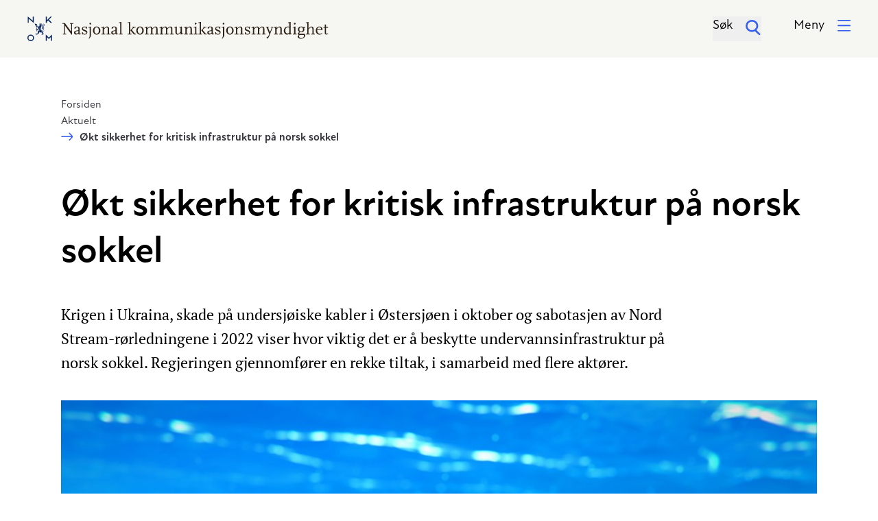

--- FILE ---
content_type: text/html
request_url: https://nkom.no/aktuelt/okt-sikkerhet-for-kritisk-infrastruktur-pa-norsk-sokkel
body_size: 91307
content:
<!DOCTYPE html>
<html lang="no" prefix="og: http://ogp.me/ns# article: http://ogp.me/ns/article#">
<head><link rel="preconnect" href="https://cdn.usefathom.com">
  <meta charset="UTF-8">
  <meta name="viewport" content="width=device-width, initial-scale=1, shrink-to-fit=no">
  <meta name="theme-color" content="#f6f6f3">

  <title>Økt sikkerhet for kritisk infrastruktur på norsk sokkel - Nkom</title>

  <link
    rel="stylesheet"
    href="/_/asset/no.nkom.website:00000199e257f030/design-system/bundle.css" />

  <!-- New Atten font loaded from Adobe Cloud -->
  <link rel="stylesheet" href="https://use.typekit.net/sjz4pib.css">

  <link
    rel="icon"
    type="icon"
    sizes="32x32"
    href="/_/asset/no.nkom.website:00000199e257f030/images/favicon-32.png"/>

  <link
    rel="icon"
    type="icon"
    sizes="128x128"
    href="/_/asset/no.nkom.website:00000199e257f030/images/favicon-128.png"/>

  <link
    rel="icon"
    type="icon"
    sizes="167x167"
    href="/_/asset/no.nkom.website:00000199e257f030/images/favicon-167.png"/>


  <link
    rel="icon"
    type="icon"
    sizes="192x192"
    href="/_/asset/no.nkom.website:00000199e257f030/images/favicon-192.png"/>

  <!-- Android -->
  <link
    rel="icon"
    type="shortcut icon"
    sizes="196x196"
    href="/_/asset/no.nkom.website:00000199e257f030/images/favicon-196.png"/>

  <!-- iOS -->
  <link
    rel="icon"
    type="apple-touch-icon"
    sizes="152x152"
    href="/_/asset/no.nkom.website:00000199e257f030/images/favicon-152.png"/>

  <link
    rel="icon"
    type="apple-touch-icon"
    sizes="180x180"
    href="/_/asset/no.nkom.website:00000199e257f030/images/favicon-180.png"/>

  
<script type="application/ld+json">{"@context":"https://schema.org","@type":"Article","mainEntityOfPage":{"@type":"WebPage","@id":"https://nkom.no/aktuelt/okt-sikkerhet-for-kritisk-infrastruktur-pa-norsk-sokkel"},"headline":"Økt sikkerhet for kritisk infrastruktur på norsk sokkel","image":["https://nkom.no/aktuelt/okt-sikkerhet-for-kritisk-infrastruktur-pa-norsk-sokkel/_/image/ee888c6e-5e27-4451-ba8f-e1809fab95ff:8f0ac404c2a26ad092a419c190cbd3cc78ca41f6/width-1100/shutterstock_1372606622.jpg"],"datePublished":"2024-02-01T18:16:48.064561Z","dateModified":"2024-02-27T12:39:47.370310Z","author":{"@type":"Organization","name":"Nkom"},"publisher":{"@type":"Organization","name":"Nkom","logo":{"@type":"ImageObject","url":"https://nkom.no/_/asset/no.nkom.website:00000199e257f030/images/NKOM_logo_sm.png"}},"description":"Krigen i Ukraina, skade på undersjøiske kabler i Østersjøen i oktober og sabotasjen av Nord Stream-rørledningene i 2022 viser hvor viktig det er å beskytte undervannsinfrastruktur på norsk sokkel. Regjeringen gjennomfører en rekke tiltak, i samarbeid med flere aktører.\n"}</script><meta property="og:image" content="https://nkom.no/aktuelt/okt-sikkerhet-for-kritisk-infrastruktur-pa-norsk-sokkel/_/image/ee888c6e-5e27-4451-ba8f-e1809fab95ff:8f0ac404c2a26ad092a419c190cbd3cc78ca41f6/width-800/shutterstock_1372606622.jpg"><meta name="google-site-verification" content="mM5RI6Za4yAbf0nhUREPr-Gcp41ThQj-sVaFyXqbBYA">
<meta name="description" content="Nkom – Nasjonal kommunikasjonsmyndighet">

<meta property="og:title" content="Økt sikkerhet for kritisk infrastruktur på norsk sokkel">
<meta property="og:description" content="Nkom – Nasjonal kommunikasjonsmyndighet">
<meta property="og:site_name" content="Nkom">


<meta property="og:url" content="https://nkom.no/aktuelt/okt-sikkerhet-for-kritisk-infrastruktur-pa-norsk-sokkel">

<meta property="og:type" content="article">
<meta property="og:locale" content="no">

<meta property="og:image" content="https://nkom.no/aktuelt/okt-sikkerhet-for-kritisk-infrastruktur-pa-norsk-sokkel/_/image/ee888c6e-5e27-4451-ba8f-e1809fab95ff:8f0ac404c2a26ad092a419c190cbd3cc78ca41f6/block-1200-630/shutterstock_1372606622.jpg">
<meta property="og:image:width" content="1200">
<meta property="og:image:height" content="630">



<meta property="article:modified_time" content="2024-02-02T07:13:20.482Z">
<meta property="article:published_time" content="2024-02-02T07:13:20.482Z">



<meta name="twitter:card" content="summary_large_image">
<meta name="twitter:title" content="Økt sikkerhet for kritisk infrastruktur på norsk sokkel">
<meta name="twitter:description" content="Nkom – Nasjonal kommunikasjonsmyndighet">

<meta name="twitter:image:src" content="https://nkom.no/aktuelt/okt-sikkerhet-for-kritisk-infrastruktur-pa-norsk-sokkel/_/image/ee888c6e-5e27-4451-ba8f-e1809fab95ff:8f0ac404c2a26ad092a419c190cbd3cc78ca41f6/block-1200-630/shutterstock_1372606622.jpg">

<meta name="twitter:site" content="@nkom_"><script src="https://cdn.usefathom.com/script.js" data-site="JYQTYRAF"  defer></script><meta name="pageID" content="d6a841fa-b9ab-47da-8394-08c67acf5754"></head>

<body>
<a
  href="#start-of-content"
  tabindex="0"
  class="p-3 sr-only show-on-focus bg-blue-medium text-white"
>Hopp til hovedinnhold</a>

  <header
    class="pb-4">

  <div
    class="navbar py-5 px-4 bg-beige-light">

    <div class="container flex flex-row justify-between">
      <!-- Logo -->
      <div class="flex-1 logo-wrapper">
        <a
          href="/"
          class="logo hidden md:inline-block"
          >
          <span class="sr-only">Gå til hovedsiden</span>

          <svg width="439" height="36" fill="none" xmlns="http://www.w3.org/2000/svg"><path d="M28.244 7.691l1.94-1.939 3.425 3.426h2.068l-4.46-4.46 4.46-4.395h-2.068l-5.365 5.3v-5.3h-1.422v8.855h1.422V7.69zM1.81 3.167l7.368 6.334V.323H7.756v6.01L.388 0v9.178H1.81V3.167zm2.973 23.267A4.772 4.772 0 000 31.217 4.772 4.772 0 004.783 36a4.772 4.772 0 004.783-4.783 4.772 4.772 0 00-4.783-4.783zm0 8.08a3.31 3.31 0 01-3.296-3.297 3.31 3.31 0 013.296-3.296 3.31 3.31 0 013.296 3.296 3.31 3.31 0 01-3.296 3.296zM16.352 12.15c.13.066.194.195.517.195.194 0 .517.064.647.064l-.194-.258c-.13 0-.259 0-.388-.065-.194 0-.259-.064-.388-.13h-.064c-.065-.064-.13 0-.194 0-.065.066-.065.13.064.195z" fill="#00205B"/><path d="M24.69 13.637c.71-1.163.258-1.939.194-2.068-.517-.905-1.487-.84-1.745-.71-.97.322-.97 1.227-.97 1.421-.323.388-.775 1.099-.775 1.357.129-.129.646-.581.646-.581s0 .323-.065.581c0 0-.258.388-.323.517-.194.259-.71 1.1-.71 1.616.516-.71 1.744-1.486 1.809-1.55.258-.195.064-.906.064-1.035.065 0 .194.065.194.065.13.194.194.71.065.97.194-.13.388-.647.388-1.229-.065-.452-.065-.517-.259-.71a1.684 1.684 0 00-.452-.195c-.065-.517.323-.775.581-.84.647-.194 1.1.258 1.229.582.387.905-.453 1.874-.647 2.068-.905.97-1.81 1.486-2.197 2.262-.582 1.034-.13 1.68 1.55 3.102.389.323.647.711.712.905.258.97-.776 1.164-1.163 1.099-.84-.194-2.198-1.293-2.392-1.422-.646-.452-1.034-.452-1.034-.452-.13-.84-.13-1.745-.13-2.65v-.194l.26.194v-.647s.516-1.098.71-1.55c.13-.324.259-.712.323-.906.065-.452 0-1.098 0-1.098.13-.13.323-.388.323-.453v-.452a3.013 3.013 0 00-.323-.13l.582-.904c-.13-.065-.259 0-.388.064-.064-.064-.129-.129-.194-.129-.129 0-.258.065-.258.194 0 .13.064.259.194.259h.129l-.194.193-.776-.129-.064-.258a.2.2 0 00.13.064c.128 0 .258-.064.258-.194 0-.129-.065-.258-.194-.258h-.13c0-.13-.064-.194-.193-.259-.13 0-.259.065-.259.194-.065 0-.065-.064-.13-.064-.128 0-.258.064-.258.193 0 .13.065.259.194.259h.194v.065l-.194.194-.775-.13-.065-.258.065.064c.129 0 .258-.064.258-.194 0-.129-.064-.258-.194-.258-.064 0-.194 0-.258.065a.355.355 0 00-.323-.194l.258 1.034s-.582.646-.646.71c0 .065 0 .26.064.389l.259.387-.194.323 1.099.13-.13.323s-1.292.258-1.55.452c-.324.259-.84.776-1.035 1.034l-.452 1.422-.323.582h.71l-1.227 2.52-.194-.064c.064-.194.129-.71.129-.905a1.368 1.368 0 00-.259-.388c-.194-.129-.387-.258-.517-.258.13.13.194.323.259.452-.13.13-.194.259-.259.388 0 .13.13.323.259.517 0 .065.064.065.064.13l-.129.129c-.064-.065-.194-.13-.258-.259v-4.46l.258.194-.129.259.452.065.97.904.323-1.034-.905-.517-.129-.258-.323.064-.065-.064a2.89 2.89 0 00.453-.582v-.452a1.788 1.788 0 00-.324-.518v.518c-.194.064-.323.129-.387.194-.065.064-.065.258-.065.452h-.13v-1.487h.26v-.905h-.26v-.581h-.387v.388h-.453c-.452 0-1.421-.647-2.003-1.164-.065 1.228.194 2.392.71 3.361.26-.323.841-.97 1.035-1.163.258-.194.388-.194.711-.194v1.163c-.065-.064-.13-.129-.194-.129h-.452c-.194.065-.453.194-.517.323h.517c.064.194.129.323.194.388.064.065.258.065.452.065v.193c-.194.065-.453.065-.582.13a2.48 2.48 0 00-.323.387c-.065.194-.13.453-.065.582.065-.13.259-.323.388-.388.194.065.323.13.388.13s.13-.065.13-.13v3.878c-.13 0-.324 0-.453.065a.91.91 0 00-.453.388c.194-.065.388-.065.518-.065.064.194.129.323.193.388h.194v.452a2.016 2.016 0 00-.258.388c-.065.259 0 .452 0 .582l.194-.388v1.163h.387v-1.228h.13c.064-.064.194-.258.323-.452l.13-.194.322.065.259.646 2.779-3.878.194.194-1.163 1.616s.258.323.387.517c.13.323.259.775.259.97-.453.258-1.551 1.033-1.81 1.421-.13.517-.194 1.616-.194 2.262.065.065.259.388.259.388l-1.68 1.616-.453-.065c0-.194 0-.71-.065-.905-.064-.064-.194-.258-.323-.323-.194-.129-.452-.129-.582-.129.13.13.324.259.388.388-.064.13-.129.323-.129.388.065.129.258.323.323.452l-.13.13a5.521 5.521 0 00-.58-.324c-.13 0-.324.065-.453.065-.194.129-.388.323-.388.388.194-.065.388-.065.517-.065.065.194.194.259.259.323.129 0 .452-.064.646-.064l.064.129c-.129.064-.323.194-.387.323 0 .13 0 .258.064.452-.129.065-.258.259-.452.323.13.065.388.065.582 0a2.01 2.01 0 00.387-.258c.065-.13.13-.388.194-.646l.453.064.129.647.517-.711 1.745-1.228c.065 0 .259 0 .388-.065.13-.065.452-.388.452-.388l-.064-.581c.064-.259.452-.712.646-.905-.259-.324-.582-.647-.646-.905v-.065c0-.323.258-1.163.452-1.874v-.065c.13-.388.13-.775.065-1.098l.323.193c.065.259 0 .582-.13.97v.064c-.129.388-.452 1.422-.452 1.746.13.323.776 1.034 1.034 1.163.517.13 2.327.064 2.78.258.452.388 1.292 1.422 1.615 1.94l-.323.129c-.194-.259-.582-.582-.775-.647h-.453c-.194.065-.388.259-.452.323h.517c.064.194.13.324.194.388h.323v.13c-.194 0-.517.064-.646.129l-.324.323c-.064.194-.129.452-.064.582.129-.13.258-.323.387-.388.194.064.324.13.388.13a1.51 1.51 0 00.453-.453l.129.064c-.065.13-.194.194-.194.259 0 .13-.065.323 0 .452.065.194.194.453.323.517v-.517c.194-.064.323-.129.388-.194.065-.129.065-.452.065-.581l.646-.194.905.194-1.551-2.844v-.259c-.065-.194-.388-.581-.517-.646-.13-.065-.324-.065-.453-.13-.646-.322-1.68-1.68-2.585-2.326l.258-.065s.582.453.711.582c.259.194.647.452.84.517 1.229.776 1.81.84 1.94.84.904.065 1.292-.452 1.292-.452.194-.259.582-.905 0-1.68-.129-.194-.71-1.035-.71-1.035l1.357-.775h-.647l-.71-.065-.324.065c0-.065 0-.065-.064-.13l1.81-1.034s-.647.065-.712.065c-.064 0-.775-.065-.775-.065l-.453.13v-.194l2.004-1.099-.711.13-.517-.065-.453.064c.065-.129.647-.905.711-.97.647-.387.97-.84.97-.969zm-10.923 6.076v-.259h.194l.064.194c-.129 0-.193 0-.258.065zm3.878-5.17c-.065 0-.323.064-.453.129-.193.064-.258.129-.323.258-.064.13-.194.388-.387.711h-.259c.194-.388.323-.711.388-.84.064-.194.194-.259.452-.388.13-.065.517-.13.517-.13l.194-.064c-.064.13-.13.194-.13.323zm2.908-2.845c.065 0 .13.065.13.065v.194c-.065.13-.194.258-.194.258 0-.129-.13-.323-.194-.387 0 0 .194-.13.258-.13zm-2.65.776l-.064-.323.97.13.064.258-.97-.065zm.905-1.099c0 .065.065.065.065.13a.544.544 0 01-.453.258.355.355 0 01-.193-.323c-.13.065-.259.065-.388.13l-.065-.13.388-.388 2.198.388-.324.194a3.425 3.425 0 00-1.228-.259zm8.014 15.059v9.178h1.422V29.99l2.973 2.909 2.973-2.909v5.623h1.487v-9.178l-4.46 4.46-4.395-4.46z" fill="#00205B"/><path d="M65.02 26.434h-.776l-9.5-13.055V25.27h1.874v.905H51.64v-.905h1.874V11.698l-.646-.97h-1.745v-.904h3.62l9.048 12.41V10.728h-1.874v-.905h4.976v.905H65.02v15.705zm12.927-.775l-1.68.517c-.324.13-.647.194-.841.194-.776 0-1.228-.517-1.228-1.487v-.258c-1.034 1.292-2.004 1.81-3.296 1.81-1.68 0-2.973-1.164-2.973-2.844 0-1.293.84-2.327 2.003-2.586l4.201-.97v-2.778c0-.97-.71-1.68-1.745-1.68-.517 0-.84.064-1.55.452v1.163l-2.198.646c-.194-.323-.194-.452-.194-.71 0-1.422 1.68-2.521 3.942-2.521 2.198 0 3.62 1.099 3.62 2.714v7.627h1.874v.71h.065zm-3.749-4.589l-4.201.97v1.227c0 1.035.646 1.68 1.68 1.68.776 0 1.422-.322 2.521-1.292V21.07zm6.269 5.3h-.97v-3.49h1.164v.646c0 1.034 1.357 2.004 2.908 2.004 1.357 0 2.391-.711 2.391-1.68 0-.97-.71-1.552-3.296-2.522-2.391-.904-3.231-1.81-3.231-3.36 0-1.94 1.55-3.232 3.813-3.232 1.099 0 1.939.259 2.65.84l.13-.905h1.033l-.581 3.555h-1.035c.13-.258.13-.581.13-.84 0-.97-1.1-1.745-2.456-1.745-1.293 0-2.133.71-2.133 1.745 0 1.034.194 1.163 3.167 2.391 2.456.97 3.167 1.81 3.167 3.361 0 2.004-1.552 3.361-3.749 3.361-1.357 0-2.456-.323-3.167-.97v.84h.065zm12.215 1.616c-.905 2.133-1.293 2.779-2.844 4.524l-.581-.453c1.422-2.39 1.615-2.973 1.615-5.04V16.351H88.61v-.646l3.555-.97h.453v13.25h.064zM91.648 9.178c.711 0 1.293.581 1.293 1.292 0 .711-.582 1.293-1.293 1.293a1.296 1.296 0 01-1.293-1.293c-.064-.775.582-1.292 1.293-1.292zm3.814 11.375c0-3.296 2.456-5.946 5.429-5.946 2.973 0 5.429 2.65 5.429 5.946s-2.456 5.946-5.429 5.946c-2.973 0-5.43-2.65-5.43-5.946zm2.133 0c0 2.714 1.422 4.847 3.296 4.847 1.874 0 3.296-2.133 3.296-4.847 0-2.78-1.486-4.848-3.296-4.848-1.81 0-3.296 2.133-3.296 4.848zm23.267 5.623h-5.623v-.905h1.874v-7.239c0-1.292-.646-2.133-1.745-2.133-1.034 0-1.68.453-3.813 2.973v6.464h1.874v.905h-5.623v-.905h1.875v-8.92h-2.133v-.646l3.555-.97h.452v2.78c1.874-2.133 2.908-2.844 4.524-2.844 1.81 0 2.973 1.163 2.973 3.102v7.498h1.875v.84h-.065zm11.31-.517l-1.68.517c-.323.13-.646.194-.84.194-.776 0-1.228-.517-1.228-1.487v-.258c-1.035 1.292-2.004 1.81-3.297 1.81-1.68 0-2.973-1.164-2.973-2.844 0-1.293.841-2.327 2.004-2.586l4.201-.97v-2.778c0-.97-.711-1.68-1.745-1.68-.517 0-.84.064-1.551.452v1.163l-2.198.646c-.194-.323-.194-.452-.194-.71 0-1.422 1.681-2.521 3.943-2.521 2.197 0 3.619 1.099 3.619 2.714v7.627h1.875v.71h.064zm-3.813-4.589l-4.201.97v1.227c0 1.035.646 1.68 1.68 1.68.776 0 1.422-.322 2.521-1.292V21.07zm10.535 5.106h-5.623v-.905h1.875V9.566h-2.198v-.647l3.555-.97h.452v17.322h1.875v.905h.064zm12.797 0h-5.623v-.905h1.875V9.566h-2.198v-.647l3.555-.97h.452v17.322h1.875v.905h.064zm6.463 0h-3.037l-5.106-6.075 4.459-4.202h-1.615v-.904h4.912v.904h-1.875l-3.813 3.685 4.718 5.687h1.422v.905h-.065zm.518-5.623c0-3.296 2.456-5.946 5.429-5.946 2.973 0 5.429 2.65 5.429 5.946s-2.456 5.946-5.429 5.946c-2.973 0-5.429-2.65-5.429-5.946zm2.133 0c0 2.714 1.422 4.847 3.296 4.847 1.874 0 3.296-2.133 3.296-4.847 0-2.78-1.486-4.848-3.296-4.848-1.81 0-3.296 2.133-3.296 4.848zm30.7 5.623h-5.623v-.905h1.874v-7.239c0-1.357-.646-2.133-1.745-2.133-.84 0-1.487.388-2.521 1.487l-1.292 1.422v6.463h1.874v.905h-5.623v-.905h1.874v-7.239c0-1.292-.646-2.133-1.745-2.133-1.034 0-1.68.453-3.813 2.973v6.464h1.874v.905h-5.623v-.905h1.875v-8.92h-2.133v-.646l3.555-.97h.452v2.78c1.874-2.133 2.908-2.844 4.524-2.844 1.745 0 2.715.905 2.973 2.844 1.875-2.133 2.909-2.844 4.46-2.844 1.81 0 2.973 1.163 2.973 3.038v7.497h1.874v.905h-.064zm21.651 0h-5.623v-.905h1.874v-7.239c0-1.357-.646-2.133-1.745-2.133-.84 0-1.486.388-2.52 1.487l-1.293 1.422v6.463h1.874v.905H200.1v-.905h1.875v-7.239c0-1.292-.647-2.133-1.745-2.133-1.034 0-1.681.453-3.814 2.973v6.464h1.875v.905h-5.623v-.905h1.874v-8.92h-2.133v-.646l3.555-.97h.452v2.78c1.875-2.133 2.909-2.844 4.525-2.844 1.745 0 2.714.905 2.973 2.844 1.874-2.133 2.908-2.844 4.459-2.844 1.81 0 2.973 1.163 2.973 3.038v7.497h1.875v.905h-.065zm14.091-.711l-3.555.905h-.453v-2.78c-1.809 2.134-2.973 2.91-4.459 2.91-1.875 0-2.973-1.229-2.973-3.168v-6.98h-2.133v-.646l3.555-.97h.452v8.273c0 1.486.582 2.262 1.81 2.262.905 0 1.551-.388 2.65-1.68.258-.259.646-.711 1.163-1.293v-5.946h-1.874v-.776l3.296-.84h.452V24.82h2.133v.646h-.064zm14.219.711h-5.623v-.905h1.874v-7.239c0-1.292-.646-2.133-1.745-2.133-1.034 0-1.681.453-3.813 2.973v6.464h1.874v.905h-5.623v-.905h1.874v-8.92h-2.133v-.646l3.555-.97h.453v2.78c1.874-2.133 2.908-2.844 4.524-2.844 1.809 0 2.973 1.163 2.973 3.102v7.498h1.874v.84h-.064zm6.721 0h-5.623v-.905h1.875v-8.92h-2.133v-.645l3.554-.97h.453v10.535h1.874v.905zm-2.973-16.998c.711 0 1.293.581 1.293 1.292 0 .711-.582 1.293-1.293 1.293a1.297 1.297 0 01-1.293-1.293c.065-.775.582-1.292 1.293-1.292zm9.695 16.998h-5.623v-.905h1.874V9.566h-2.197v-.647l3.555-.97h.452v17.322h1.874v.905h.065zm6.463 0h-3.037l-5.106-6.075 4.459-4.202h-1.616v-.904h4.912v.904h-1.874l-3.813 3.685 4.718 5.687h1.422v.905h-.065zm10.793-.517l-1.68.517c-.323.13-.646.194-.84.194-.776 0-1.228-.517-1.228-1.487v-.258c-1.034 1.292-2.004 1.81-3.296 1.81-1.681 0-2.974-1.164-2.974-2.844 0-1.293.841-2.327 2.004-2.586l4.201-.97v-2.778c0-.97-.711-1.68-1.745-1.68-.517 0-.84.064-1.551.452v1.163l-2.198.646c-.193-.323-.193-.452-.193-.71 0-1.422 1.68-2.521 3.942-2.521 2.198 0 3.619 1.099 3.619 2.714v7.627h1.875v.71h.064zm-3.748-4.589l-4.201.97v1.227c0 1.035.646 1.68 1.68 1.68.776 0 1.422-.322 2.521-1.292V21.07zm6.334 5.3h-.97v-3.49h1.164v.646c0 1.034 1.357 2.004 2.908 2.004 1.357 0 2.392-.711 2.392-1.68 0-.97-.711-1.552-3.297-2.522-2.391-.904-3.231-1.81-3.231-3.36 0-1.94 1.551-3.232 3.813-3.232 1.099 0 1.939.259 2.65.84l.129-.905h1.034l-.581 3.555h-1.034c.129-.258.129-.581.129-.84 0-.97-1.099-1.745-2.456-1.745-1.293 0-2.133.71-2.133 1.745 0 1.034.194 1.163 3.167 2.391 2.456.97 3.167 1.81 3.167 3.361 0 2.004-1.551 3.361-3.749 3.361-1.357 0-2.456-.323-3.167-.97v.84h.065zm12.151 1.616c-.905 2.133-1.293 2.779-2.844 4.524l-.582-.453c1.422-2.39 1.616-2.973 1.616-5.04V16.351h-2.197v-.646l3.554-.97h.453v13.25zm-1.034-18.808c.711 0 1.292.581 1.292 1.292 0 .711-.581 1.293-1.292 1.293a1.297 1.297 0 01-1.293-1.293c0-.775.582-1.292 1.293-1.292zm3.877 11.375c0-3.296 2.456-5.946 5.429-5.946 2.973 0 5.429 2.65 5.429 5.946s-2.456 5.946-5.429 5.946c-3.038 0-5.429-2.65-5.429-5.946zm2.133 0c0 2.714 1.422 4.847 3.296 4.847 1.875 0 3.296-2.133 3.296-4.847 0-2.78-1.486-4.848-3.296-4.848-1.874 0-3.296 2.133-3.296 4.848zm23.203 5.623h-5.623v-.905h1.874v-7.239c0-1.292-.646-2.133-1.745-2.133-1.034 0-1.68.453-3.813 2.973v6.464h1.874v.905h-5.623v-.905h1.874v-8.92h-2.132v-.646l3.554-.97h.453v2.78c1.874-2.133 2.908-2.844 4.524-2.844 1.81 0 2.973 1.163 2.973 3.102v7.498h1.874v.84h-.064zm2.779.194h-.969v-3.49h1.163v.646c0 1.034 1.357 2.004 2.909 2.004 1.357 0 2.391-.711 2.391-1.68 0-.97-.711-1.552-3.296-2.522-2.392-.904-3.232-1.81-3.232-3.36 0-1.94 1.551-3.232 3.813-3.232 1.099 0 1.939.259 2.65.84l.13-.905h1.034l-.582 3.555h-1.034c.129-.258.129-.581.129-.84 0-.97-1.099-1.745-2.456-1.745-1.292 0-2.133.71-2.133 1.745 0 1.034.194 1.163 3.167 2.391 2.456.97 3.167 1.81 3.167 3.361 0 2.004-1.551 3.361-3.748 3.361-1.358 0-2.456-.323-3.167-.97v.84h.064zm29.408-.194h-5.623v-.905h1.874v-7.239c0-1.357-.646-2.133-1.745-2.133-.84 0-1.487.388-2.521 1.487l-1.292 1.422v6.463h1.874v.905h-5.623v-.905h1.874v-7.239c0-1.292-.646-2.133-1.745-2.133-1.034 0-1.68.453-3.813 2.973v6.464h1.874v.905h-5.623v-.905h1.875v-8.92h-2.198v-.646l3.555-.97h.452v2.78c1.875-2.133 2.909-2.844 4.524-2.844 1.746 0 2.715.905 2.974 2.844 1.874-2.133 2.908-2.844 4.459-2.844 1.81 0 2.973 1.163 2.973 3.038v7.497h1.875v.905zm11.31-10.341h-1.034l-4.201 10.858c-.582 1.486-1.486 3.231-2.327 4.46-.194.323-.517.71-.969 1.357l-1.616-1.68c1.357-.776 1.81-1.164 2.585-2.133.711-.905 1.034-1.487 1.616-3.038l-4.007-9.824h-1.034v-.905h4.783v.905h-1.745l2.973 7.303 2.779-7.303H354.7v-.905h3.814v.905h.064zm13.896 10.341h-5.623v-.905h1.875v-7.239c0-1.292-.647-2.133-1.745-2.133-1.034 0-1.681.453-3.814 2.973v6.464h1.875v.905h-5.623v-.905h1.874v-8.92h-2.133v-.646l3.555-.97h.452v2.78c1.875-2.133 2.909-2.844 4.525-2.844 1.809 0 2.973 1.163 2.973 3.102v7.498h1.874v.84h-.065zm13.379-.711l-3.555.97h-.452v-1.746c-1.358 1.358-2.198 1.81-3.491 1.81-2.585 0-4.588-2.52-4.588-5.688 0-3.425 2.649-6.14 5.881-6.14.84 0 1.293.13 2.198.647V9.63h-2.133v-.646l3.555-.97h.452v16.87h2.133v.58zm-4.007-2.004V17.71c0-1.551-.517-2.068-1.939-2.068-2.392 0-4.008 1.874-4.008 4.783 0 2.779 1.228 4.46 3.232 4.46.776 0 1.163-.13 2.004-.841.129-.13.387-.323.711-.582zm10.729 2.715h-5.623v-.905h1.874v-8.92h-2.133v-.645l3.555-.97h.453v10.535h1.874v.905zm-2.909-16.998c.711 0 1.293.581 1.293 1.292 0 .711-.582 1.293-1.293 1.293a1.296 1.296 0 01-1.292-1.293c0-.775.581-1.292 1.292-1.292zm15.383 7.368h-2.133c.582.71.775 1.292.775 2.326 0 2.65-1.809 4.266-4.718 4.266-.711 0-1.034-.065-1.745-.323-.711.776-1.034 1.228-1.034 1.68 0 .453.259.647.711.647h6.205c1.163 0 1.874.84 1.874 2.262 0 2.78-2.844 5.106-6.334 5.106-2.133 0-3.49-.711-4.847-2.52.517-1.358.711-1.681 1.939-3.168-.711-.13-1.099-.388-1.875-1.228.841-1.486 1.228-1.939 2.586-3.102-1.487-.84-2.133-1.94-2.133-3.49 0-2.65 1.809-4.33 4.653-4.33 1.034 0 1.358.129 2.715.71h1.616l1.745-.452v1.616zm-8.338 10.405c-.646.905-.84 1.358-.84 2.069 0 1.486 1.357 2.52 3.361 2.52 2.197 0 4.007-1.486 4.007-3.296 0-.776-.388-1.293-.969-1.293h-5.559zm2.327-4.782c1.616 0 2.714-1.293 2.714-3.297 0-2.003-1.034-3.296-2.714-3.296-1.681 0-2.715 1.293-2.715 3.296.065 2.004 1.099 3.297 2.715 3.297zm20.101 4.007h-5.623v-.905h1.874v-7.239c0-1.292-.646-2.133-1.745-2.133-1.099 0-1.681.453-3.813 2.973v6.464h1.874v.905h-5.623v-.905h1.874V9.63h-2.197v-.646l3.555-.97h.452v9.566c1.874-2.133 2.908-2.844 4.46-2.844 1.809 0 2.973 1.163 2.973 3.102v7.498h1.874v.84h.065zm10.728-1.034c-1.874 1.034-2.714 1.357-4.136 1.357-3.167 0-5.365-2.456-5.365-5.817 0-3.49 2.262-6.01 5.3-6.01 2.65 0 4.524 1.81 4.524 4.524v.646h-7.82v.259c0 3.102 1.616 5.235 4.007 5.235.969 0 1.68-.259 3.038-1.164l.452.97zm-1.745-6.334v-.582c0-1.486-1.034-2.52-2.456-2.52-1.81 0-3.038 1.227-3.296 3.166h5.752v-.064zm10.341 6.334c-1.292 1.034-1.81 1.293-2.714 1.293-1.422 0-2.327-.905-2.327-2.392v-7.627h-2.133v-.646l2.133-.517v-3.425h1.81v3.49h3.037v1.163h-3.037v7.433c0 .97.323 1.292 1.163 1.292.517 0 .84-.129 1.68-.581l.388.517z" fill="#2E2014"/></svg>
        </a>

        <a
          href="/"
          class="logo md:hidden"
        >

          <svg width="143" height="50" fill="none" xmlns="http://www.w3.org/2000/svg"><path d="M38.188 11.758l2.496-2.469 4.348 4.35h2.644l-5.67-5.673 5.67-5.702h-2.644l-6.844 6.849v-6.85h-1.851V13.64h1.85v-1.88zM4.142 5.88l9.488 8.2V2.264h-1.88v7.76L2.262 1.823v11.816h1.88V5.88zM7.96 35.89a6.139 6.139 0 00-6.139 6.144 6.139 6.139 0 006.14 6.144 6.139 6.139 0 006.14-6.144c-.03-3.38-2.762-6.143-6.14-6.143zm0 10.436c-2.35 0-4.259-1.911-4.259-4.263a4.264 4.264 0 014.26-4.262c2.35 0 4.26 1.91 4.26 4.262 0 2.323-1.91 4.263-4.26 4.263zM22.825 17.49c.147.118.265.206.646.235.294.03.617.059.823.088l-.235-.352c-.176-.03-.353-.03-.529-.06-.294-.029-.382-.087-.5-.175l-.058-.03c-.059-.059-.176-.03-.235.03-.059.058-.03.176.03.235l.058.03z" fill="#00205B"/><path d="M33.606 19.46c.91-1.53.352-2.5.235-2.646-.676-1.176-1.88-1.058-2.291-.911-1.205.382-1.264 1.616-1.264 1.851-.44.47-.969 1.44-.969 1.735.206-.177.881-.765.881-.765s0 .412-.117.765c0 0-.323.47-.44.646-.236.383-.911 1.44-.97 2.058.675-.94 2.232-1.94 2.291-1.999.323-.264.118-1.175.088-1.352.088.03.235.118.235.118.118.264.235.91.118 1.264.264-.118.5-.823.47-1.529-.059-.588-.118-.705-.323-.882-.235-.117-.559-.264-.559-.264-.117-.617.412-1.029.735-1.117.822-.235 1.41.353 1.616.764.528 1.117-.617 2.44-.823 2.645-1.146 1.206-2.32 1.94-2.85 2.881-.734 1.323-.146 2.117 1.998 3.968.47.412.852.941.91 1.176.324 1.294-.969 1.529-1.497 1.411-1.087-.264-2.791-1.675-3.055-1.852-.764-.588-1.293-.676-1.293-.676-.117-1.117-.206-2.263-.206-3.41v-.264l.353.206s0-.588.03-.794c0 0 .646-1.381.91-1.999.206-.44.352-.911.411-1.176.088-.558 0-1.41 0-1.41.118-.148.411-.53.44-.618.03-.088.03-.588 0-.617-.117-.088-.41-.147-.41-.147l.763-1.146a.443.443 0 00-.47.058c-.059-.088-.176-.147-.294-.176-.146.03-.323.147-.352.323-.03.177.088.324.264.353.03 0 .088 0 .147-.03v.03l-.205.235-1-.176-.117-.294.03-.03a.266.266 0 00.205.089c.147.03.323-.06.353-.236.03-.176-.088-.323-.264-.352h-.147c0-.147-.088-.294-.235-.323a.27.27 0 00-.323.205c-.089-.03-.147-.059-.177-.059-.147-.029-.323.06-.352.236-.03.176.088.323.264.352.059 0 .147 0 .206-.03l.03.06-.236.264-.999-.176-.117-.294.03-.03c.029.03.087.06.117.06.147.029.323-.06.352-.236.03-.176-.088-.323-.264-.352a.43.43 0 00-.323.058c-.088-.147-.235-.264-.44-.235l.322 1.352s-.793.823-.822.882c-.03.059.03.382.117.53l.323.47-.264.411 1.41.176-.176.441s-1.645.353-1.998.588c-.44.294-1.087.97-1.292 1.294l-.53 1.822-.381.764h.881l-1.586 3.204-.294-.088c.059-.264.206-.911.177-1.146a5.289 5.289 0 00-.294-.53 1.656 1.656 0 00-.676-.352c.147.176.294.44.353.617-.177.176-.265.323-.294.47.03.147.147.383.294.647l.088.177-.177.147c-.117-.089-.235-.206-.352-.294v-5.791l.382.206-.176.294.558.117 1.292 1.176.412-1.352-1.205-.676-.235-.383-.411.089-.118-.118c.206-.235.5-.588.588-.764.03-.147.03-.382 0-.617-.088-.294-.294-.559-.44-.618.029.236.029.53 0 .706a1.006 1.006 0 00-.5.264 2.79 2.79 0 00-.059.588l-.117.03v-1.882h.293v-1.146h-.293v-.47h-.5v.47h-.587c-.588 0-1.85-.853-2.585-1.5a8.661 8.661 0 00.91 4.351c.294-.411 1.058-1.234 1.352-1.47.352-.293.499-.264.91-.264v1.5a2.698 2.698 0 00-.235-.148c-.147-.03-.382-.03-.617-.03-.293.089-.558.295-.646.412.235-.03.529 0 .705.03.059.235.147.382.235.5.118.058.323.058.558.087v.265c-.294.059-.587.118-.734.176-.118.089-.264.294-.382.47a1.49 1.49 0 00-.088.765c.117-.176.323-.412.47-.53.206.09.382.148.529.148.058-.03.117-.088.205-.177v4.968h-.03c-.146 0-.381 0-.616.059-.264.118-.529.353-.587.47.205-.058.528-.058.704-.058.089.235.177.382.294.47.059.03.147.03.235.03v.087-.029.47a2.773 2.773 0 00-.323.53c-.059.293-.03.617.03.764.058-.147.176-.353.264-.47v1.498h.5V28.19h.117c.117-.089.264-.324.411-.559l.176-.294.412.059.293.794 3.555-4.998.264.236-1.469 2.057s.323.382.5.647c.205.44.293.97.352 1.234-.587.324-1.968 1.353-2.35 1.852-.147.647-.264 2.087-.206 2.94.06.088.294.47.294.47l-2.203 2.087-.587-.059c0-.294-.03-.94-.118-1.146-.088-.118-.264-.294-.411-.441-.265-.117-.588-.176-.735-.147.177.147.382.353.5.5-.118.206-.176.382-.176.529.058.117.293.382.44.529l-.117.176c-.235-.147-.588-.352-.764-.382-.147 0-.382.059-.588.118-.264.147-.47.382-.528.529.205-.059.5-.118.675-.118.118.206.206.353.324.441.176.03.616-.059.793-.088l.088.176a3.705 3.705 0 00-.47.383c-.03.146 0 .323.088.558a3.057 3.057 0 01-.558.412c.147.058.47.058.734 0 .206-.089.411-.236.5-.353.088-.147.176-.53.264-.853l.617.089.176.852.676-.882 2.29-1.616c.09.029.353 0 .47-.06.118-.087.56-.499.56-.499l-.06-.735c.118-.382.559-.94.823-1.146-.382-.382-.735-.823-.823-1.117v-.059c0-.441.294-1.47.617-2.381l.03-.059c.176-.529.205-1.029.058-1.41l.382.264c.059.353 0 .794-.147 1.234l.03-.058c-.147.5-.588 1.793-.588 2.263.147.412 1.028 1.323 1.351 1.529.617.146 2.997.058 3.614.352.617.53 1.703 1.823 2.056 2.499l-.411.147c-.265-.294-.793-.735-1.028-.823a1.512 1.512 0 00-.617.03c-.265.117-.53.293-.617.44.235-.03.529-.03.675 0 .06.235.147.382.265.5.088.03.264.03.411.03v.175c-.294.03-.705.089-.852.147a2.013 2.013 0 00-.411.441c-.118.265-.147.588-.118.735.118-.176.353-.382.47-.5.206.118.382.177.53.177.146-.088.47-.412.616-.559l.147.118c-.118.117-.206.264-.264.323-.03.147-.03.382-.03.618.088.294.265.558.382.646-.03-.235 0-.529.03-.676.234-.059.381-.117.499-.235.059-.147.088-.559.088-.794l.852-.235 1.175.235-1.998-3.645v-.352c-.088-.265-.5-.735-.617-.823a3.907 3.907 0 00-.558-.147c-.793-.412-2.174-2.146-3.32-2.97l.383-.117s.734.618.881.735c.323.265.881.588 1.058.706 1.586.999 2.35 1.058 2.467 1.058 1.146.117 1.645-.559 1.704-.617.294-.324.705-1.176.03-2.176l-.911-1.352 1.733-.97-.823.03-.881-.118-.44.118c-.03-.06-.03-.118-.06-.177l2.321-1.293s-.822.088-.91.117c-.089 0-.97-.117-.97-.117l-.587.147c0-.088 0-.147.03-.206l2.584-1.44-.91.117-.676-.117-.588.088c.06-.176.852-1.205.911-1.264.382-.5.793-1.146.852-1.235zm-14.1 7.76v-.324h.235l.029.235c-.059.03-.176.06-.264.088zm4.964-6.673c-.117.03-.44.118-.587.147-.265.088-.324.147-.382.294-.088.176-.265.5-.47.94h-.353c.265-.5.44-.91.529-1.087.117-.235.235-.353.587-.47.177-.06.617-.177.647-.177l.235-.058a2.686 2.686 0 01-.206.411zm3.76-3.645c.088 0 .206.088.206.088.03.03 0 .206 0 .235-.059.147-.235.353-.235.353-.03-.176-.177-.411-.265-.47 0-.03.206-.206.294-.206zm-3.349 1l-.058-.383 1.263.177.088.382-1.293-.177zm1.146-1.382c.03.059.059.088.059.147-.088.147-.353.323-.558.353-.177-.03-.235-.265-.235-.412a2.272 2.272 0 00-.47.206l-.06-.206.5-.5 2.79.5-.44.294a3.71 3.71 0 00-1.586-.382zM36.337 35.89v11.817h1.85v-7.29l3.82 3.822 3.818-3.822v7.29h1.85V35.891l-5.669 5.702-5.67-5.702z" fill="#00205B"/><path d="M59.897 10.612v6.173h-.852v.411h2.261v-.412h-.851v-5.408l4.318 5.967h.352V10.2h.852V9.79h-2.262v.411h.852v5.232L60.455 9.79H58.81v.411h.793l.294.412zM67.329 14.903c-.53.118-.911.588-.911 1.176 0 .764.587 1.293 1.351 1.293.588 0 1.028-.235 1.498-.823v.118c0 .411.206.676.559.676.088 0 .235-.03.381-.088l.764-.235v-.324h-.852v-3.498c0-.734-.646-1.234-1.645-1.234-1.028 0-1.792.47-1.792 1.146 0 .118 0 .177.088.324l1-.294v-.53c.322-.146.47-.205.704-.205.44 0 .793.323.793.764v1.264l-1.938.47zm1.938 1.205c-.499.441-.793.588-1.145.588-.47 0-.764-.294-.764-.764v-.558l1.91-.441v1.175zM73.204 14.991c1.175.47 1.498.706 1.498 1.146 0 .441-.47.765-1.087.765-.705 0-1.322-.441-1.322-.912v-.293h-.528v1.587h.44v-.412c.323.294.793.441 1.44.441.998 0 1.703-.617 1.703-1.528 0-.735-.352-1.088-1.439-1.529-1.351-.558-1.44-.617-1.44-1.087s.383-.794.97-.794c.617 0 1.116.353 1.116.794 0 .088-.03.235-.058.382h.47l.264-1.617h-.47l-.059.412c-.323-.265-.705-.383-1.204-.383-1.028 0-1.733.588-1.733 1.47 0 .735.382 1.147 1.439 1.558zM77.316 10.67a.59.59 0 00.587-.588.59.59 0 00-.587-.587.59.59 0 00-.588.588.59.59 0 00.588.587zM76.964 17.578c0 .94-.088 1.205-.735 2.293l.265.206c.705-.794.88-1.088 1.292-2.058v-6.026h-.206l-1.615.441v.294h.999v4.85zM81.487 17.343c1.351 0 2.468-1.206 2.468-2.705s-1.117-2.704-2.468-2.704-2.468 1.205-2.468 2.704c.03 1.5 1.117 2.705 2.468 2.705zm0-4.91c.852 0 1.498.97 1.498 2.205 0 1.264-.675 2.205-1.498 2.205-.852 0-1.498-.97-1.498-2.205.03-1.234.676-2.204 1.498-2.204zM85.511 16.785h-.851v.411h2.555v-.411h-.852v-2.94c.97-1.117 1.263-1.352 1.734-1.352.499 0 .793.382.793.97v3.292h-.852v.412h2.555v-.412h-.852v-3.38c0-.853-.528-1.411-1.35-1.411-.735 0-1.205.294-2.057 1.293v-1.264h-.206l-1.615.441v.294h.97v4.057h.028zM92.063 14.903c-.529.118-.91.588-.91 1.176 0 .764.587 1.293 1.35 1.293.588 0 1.029-.235 1.499-.823v.118c0 .411.205.676.558.676.088 0 .235-.03.382-.088l.764-.235v-.324h-.852v-3.498c0-.734-.647-1.234-1.645-1.234-1.029 0-1.792.47-1.792 1.146 0 .118 0 .177.088.324l.999-.294v-.53c.323-.146.47-.205.705-.205.44 0 .793.323.793.764v1.264l-1.939.47zm1.939 1.205c-.5.441-.793.588-1.146.588-.47 0-.764-.294-.764-.764v-.558l1.91-.441v1.175zM97.027 16.785h-.881v.411H98.7v-.412h-.851V8.908h-.206l-1.616.44v.295h1v7.143zM59.897 28.278h-.852v.441h2.556v-.44h-.852V20.4h-.206l-1.645.441v.324h1v7.113z" fill="#000"/><path d="M63.127 28.719h1.41v-.441h-.646l-2.144-2.587 1.733-1.675h.881v-.412h-2.233v.412h.706l-1.998 1.91 2.291 2.793zM67.24 23.487c-1.351 0-2.468 1.205-2.468 2.704 0 1.5 1.117 2.704 2.468 2.704s2.468-1.205 2.468-2.704-1.087-2.704-2.468-2.704zm0 4.909c-.852 0-1.498-.97-1.498-2.205 0-1.264.646-2.204 1.498-2.204s1.498.97 1.498 2.204c.03 1.235-.646 2.205-1.498 2.205zM74.144 23.487c-.734 0-1.204.294-2.056 1.293v-1.264h-.206l-1.615.441v.294h.969v4.056h-.852v.412h2.556v-.412h-.852v-2.939c.97-1.117 1.263-1.352 1.733-1.352.5 0 .793.382.793.97v3.292h-.852v.412h2.556v-.412h-.823v-2.94l.588-.646c.47-.53.764-.676 1.146-.676.499 0 .793.353.793.97v3.292h-.852v.412h2.555v-.412h-.851v-3.41c0-.852-.53-1.381-1.352-1.381-.705 0-1.204.294-2.027 1.293-.117-.882-.528-1.293-1.35-1.293zM88.655 24.868c0-.852-.529-1.381-1.351-1.381-.705 0-1.205.294-2.027 1.293-.118-.852-.558-1.293-1.352-1.293-.734 0-1.204.294-2.056 1.293v-1.264h-.206l-1.615.441v.294h.97v4.056h-.823v.412h2.555v-.412h-.852v-2.939c.97-1.117 1.264-1.352 1.734-1.352.5 0 .793.382.793.97v3.292h-.852v.412h2.556v-.412h-.852v-2.94l.587-.646c.47-.53.764-.676 1.146-.676.5 0 .793.353.793.97v3.292h-.852v.412h2.556v-.412h-.852v-3.41zM94.354 28.807l1.616-.411v-.324H95v-4.585h-.205l-1.498.382v.353h.851v2.704c-.235.265-.41.44-.528.588-.5.588-.794.764-1.205.764-.558 0-.822-.323-.822-1.029v-3.762h-.206l-1.615.44v.295h.969v3.174c0 .912.529 1.44 1.351 1.44.705 0 1.234-.352 2.027-1.322v1.293h.235zM98.172 24.75v-1.264h-.206l-1.615.441v.294h.969v4.057h-.852v.411h2.556v-.411h-.852v-2.94c.97-1.117 1.263-1.352 1.733-1.352.499 0 .793.382.793.97v3.292h-.852v.412h2.556v-.412h-.852v-3.38c0-.852-.529-1.411-1.351-1.411-.705.03-1.205.323-2.027 1.293zM104.107 22.164a.59.59 0 00.588-.588.59.59 0 00-.588-.588.589.589 0 000 1.176zM103.755 28.278h-.852v.441h2.526v-.44h-.852v-4.792h-.205l-1.616.44v.324h.999v4.027zM108.601 25.691l1.763-1.675h.852v-.412h-2.233v.412h.734l-2.027 1.91 2.321 2.793h1.381v-.441h-.617l-2.174-2.587z" fill="#000"/><path d="M106.78 28.278h-.852v.441h2.526v-.44h-.851V20.4h-.206l-1.616.441v.324h.999v7.113zM115.445 24.721c0-.735-.646-1.234-1.645-1.234-1.028 0-1.792.47-1.792 1.146 0 .118 0 .177.089.323l.998-.293v-.559c.323-.147.47-.206.705-.206.441 0 .794.324.794.765v1.264l-1.91.44c-.529.118-.911.588-.911 1.176 0 .765.588 1.294 1.352 1.294.587 0 1.028-.235 1.498-.823v.117c0 .412.206.676.558.676.088 0 .235-.03.382-.088l.764-.235v-.324h-.882v-3.439zm-.822 2.881c-.499.441-.793.588-1.146.588-.47 0-.764-.294-.764-.764v-.559l1.91-.44v1.175zM119.264 25.78c-1.352-.56-1.44-.618-1.44-1.088 0-.47.382-.794.97-.794.616 0 1.116.353 1.116.794 0 .088-.03.235-.059.382h.47l.264-1.617h-.47l-.058.412c-.323-.265-.705-.383-1.205-.383-1.028 0-1.733.588-1.733 1.47 0 .706.382 1.117 1.469 1.529 1.175.47 1.498.705 1.498 1.146 0 .441-.47.764-1.087.764-.705 0-1.322-.44-1.322-.91v-.295h-.528v1.617h.44v-.412c.323.294.793.441 1.44.441.998 0 1.703-.617 1.703-1.528 0-.706-.352-1.088-1.468-1.529zM121.262 23.928v.294h.998v4.85c0 .94-.088 1.205-.734 2.293l.264.205c.705-.793.882-1.087 1.293-2.057v-6.026h-.206l-1.615.44zM122.614 20.988a.59.59 0 00-.588.588.59.59 0 00.588.588.59.59 0 00.587-.588c.03-.353-.264-.588-.587-.588zM126.873 23.487c-1.351 0-2.468 1.205-2.468 2.704 0 1.5 1.117 2.704 2.468 2.704s2.467-1.205 2.467-2.704-1.116-2.704-2.467-2.704zm0 4.909c-.852 0-1.498-.97-1.498-2.205 0-1.264.646-2.204 1.498-2.204s1.498.97 1.498 2.204c0 1.235-.676 2.205-1.498 2.205zM135.068 24.868c0-.852-.529-1.411-1.352-1.411-.734 0-1.204.294-2.056 1.293v-1.264h-.205l-1.616.441v.294h.969v4.057h-.852v.411h2.556v-.411h-.852v-2.94c.97-1.117 1.263-1.352 1.733-1.352.5 0 .793.382.793.97v3.292h-.822v.412h2.556v-.412h-.852v-3.38zM138.857 25.78c-1.351-.56-1.439-.618-1.439-1.088 0-.47.382-.794.969-.794.617 0 1.117.353 1.117.794 0 .088-.03.235-.059.382h.47l.264-1.617h-.47l-.059.412c-.323-.265-.705-.383-1.204-.383-1.028 0-1.733.588-1.733 1.47 0 .706.382 1.117 1.469 1.529 1.175.47 1.498.705 1.498 1.146 0 .441-.47.764-1.087.764-.705 0-1.322-.44-1.322-.91v-.295h-.529v1.617h.441v-.412c.323.294.793.441 1.439.441.999 0 1.704-.617 1.704-1.528-.029-.706-.382-1.088-1.469-1.529zM143 25.72h-1.821v.853H143v-.853zM67.535 36.361c0-.852-.529-1.381-1.352-1.381-.705 0-1.204.293-2.026 1.293-.118-.853-.559-1.294-1.352-1.294-.734 0-1.204.294-2.056 1.294v-1.264h-.206l-1.615.44v.295h.97V39.8h-.853v.412h2.556V39.8h-.852v-2.94c.97-1.116 1.263-1.351 1.733-1.351.5 0 .793.382.793.97v3.292h-.852v.411h2.556v-.411h-.852v-2.94l.588-.646c.47-.53.763-.676 1.145-.676.5 0 .793.352.793.97v3.292h-.851v.411h2.555v-.411h-.852v-3.41h.03zM71.794 35.538h.764l-1.264 3.322-1.35-3.322h.792v-.411h-2.174v.411h.47l1.822 4.468c-.265.676-.412.97-.735 1.382-.352.44-.558.617-1.175.97l.735.764c.205-.265.352-.47.44-.617.382-.53.793-1.353 1.058-2.029l1.91-4.938h.47v-.411h-1.734v.411h-.03zM78.99 36.39c0-.852-.528-1.41-1.35-1.41-.735 0-1.205.293-2.057 1.293v-1.264h-.206l-1.615.44v.295h.97V39.8h-.853v.412h2.556V39.8h-.852v-2.94c.97-1.116 1.263-1.351 1.733-1.351.5 0 .793.382.793.97v3.292h-.852v.411h2.556v-.411h-.852v-3.38h.03zM84.954 31.923h-.206l-1.616.44v.295h.97v2.586c-.441-.235-.617-.294-1-.294-1.468 0-2.672 1.264-2.672 2.793 0 1.44.91 2.587 2.085 2.587.588 0 .97-.206 1.587-.823v.793h.205l1.616-.44v-.324h-.97v-7.613zm-.852 7.084c-.147.117-.265.206-.324.265-.381.293-.558.382-.91.382-.91 0-1.469-.765-1.469-2.029 0-1.293.734-2.175 1.821-2.175.676 0 .882.235.882.94v2.617zM88.097 35.01h-.206l-1.616.44v.294h1v4.057h-.882v.411h2.556v-.411h-.852v-4.792zM88.244 33.069a.59.59 0 00-.587-.588.59.59 0 00-.588.588.59.59 0 00.588.588.59.59 0 00.587-.588zM93.18 35.303c-.617-.294-.764-.323-1.234-.323-1.293 0-2.115.764-2.115 1.969 0 .705.293 1.205.97 1.587-.618.53-.794.735-1.176 1.411.353.382.529.5.852.559-.529.676-.617.823-.881 1.44.617.823 1.233 1.146 2.203 1.146 1.586 0 2.879-1.028 2.879-2.322 0-.647-.323-1.029-.852-1.029h-2.82c-.206 0-.323-.088-.323-.294 0-.205.146-.411.47-.764.323.118.47.147.793.147 1.322 0 2.144-.764 2.144-1.94 0-.47-.088-.735-.352-1.058h.969v-.706l-.793.206h-.734v-.03zm-2.292 5.262h2.556c.264 0 .44.235.44.587 0 .794-.822 1.5-1.82 1.5-.911 0-1.528-.47-1.528-1.147-.03-.294.058-.529.352-.94zm1.058-2.176c-.764 0-1.234-.588-1.234-1.499 0-.911.47-1.499 1.234-1.499.734 0 1.234.588 1.234 1.5 0 .91-.47 1.498-1.234 1.498zM100.23 36.39c0-.852-.529-1.41-1.352-1.41-.704 0-1.204.294-2.026 1.293v-4.35h-.206l-1.616.44v.295h.999V39.8h-.852v.411h2.556v-.411h-.852v-2.94c.97-1.117 1.263-1.352 1.733-1.352.5 0 .793.382.793.97v3.292h-.852v.412h2.556v-.412h-.852v-3.38h-.029zM104.077 34.98c-1.381 0-2.409 1.146-2.409 2.733 0 1.558.999 2.646 2.438 2.646.646 0 1.058-.147 1.88-.618l-.205-.411c-.617.411-.94.529-1.381.529-1.058 0-1.821-.97-1.821-2.381v-.147h3.554v-.294c-.029-1.234-.852-2.057-2.056-2.057zm1.116 1.91h-2.614c.088-.882.675-1.44 1.498-1.44.646 0 1.116.47 1.116 1.146v.294zM108.924 39.712c-.382 0-.529-.147-.529-.588v-3.38h1.381v-.53h-1.381v-1.587h-.822v1.558l-.969.235v.294h.969v3.469c0 .676.382 1.088 1.057 1.088.412 0 .647-.089 1.234-.588l-.205-.294c-.353.264-.5.323-.735.323z" fill="#000"/></svg>
        </a>
      </div>

      <!-- Search form -->
      <form
        action="/sok"
        class="navbar-search-form flex"
        role="search"
        data-search-label="Søk">

        <label
          for="fb-search-field"
          class="sr-only">Søk</label>

        <input
          type="search"
          name="s"
          id="fb-search-field"
          class="fallback-search bg-white rounded-lg pl-1">
        <button
          class="navbar-search-form-submit"
          aria-expanded="false"
          id="navbar-search-button"
          aria-label="Søk"
          type="submit"
        >

          <svg viewBox="0 0 20 20" fill="none" xmlns="http://www.w3.org/2000/svg"><circle cx="8" cy="8" r="6.85" stroke="#345FED" stroke-width="2.3"/><path stroke="#345FED" stroke-width="2.3" stroke-linecap="round" d="M13.071 14.626L17.444 19"/></svg>
        </button>
      </form>

      <!-- Menu -->
      <details class="popup md:pl-10">
        <summary
          class="button-menu-popup"
          data-label-close="Lukk">Meny</summary>

        <div
  class="menu-overlay"
  data-label-submenu="Her finner du:">

  <section class="container">
    <nav
      id="menu-about"
      aria-labelledby="menu-about-title">

      <p
        id="menu-about-title"
        class="menu-overlay-title">Om Nkom</p>

      <ul class="list-none">
        <li>
          <a
            href="/om-nkom-meny/om-nkom"
            data-in-path="false">Om Nkom</a>
        </li>
        <li>
          <a
            href="/om-nkom-meny/kontakt-oss"
            data-in-path="false">Kontakt oss</a>
        </li>
        <li>
          <a
            href="/om-nkom-meny/karriere"
            data-in-path="false">Karriere</a>
        </li>
        <li>
          <a
            href="/om-nkom-meny/aktuelt"
            data-in-path="false">Aktuelt</a>
        </li>
        <li>
          <a
            href="/om-nkom-meny/presse"
            data-in-path="false">Presse</a>
        </li>
        <li>
          <a
            href="/om-nkom-meny/arrangementer"
            data-in-path="false">Arrangementer</a>
        </li>
        <li>
          <a
            href="/om-nkom-meny/aktiviteter"
            data-in-path="false">Aktiviteter</a>
        </li>
        <li>
          <a
            href="/om-nkom-meny/horinger"
            data-in-path="false">Høringer</a>
        </li>
        <li>
          <a
            href="/om-nkom-meny/tidligere-horinger"
            data-in-path="false">Tidligere høringer</a>
        </li>
        <li>
          <a
            href="/om-nkom-meny/statistikk-og-analyse"
            data-in-path="false">Statistikk og analyse</a>
        </li>
        <li>
          <a
            href="/om-nkom-meny/rapporter-og-dokumenter"
            data-in-path="false">Rapporter og dokumenter</a>
        </li>
        <li>
          <a
            href="/om-nkom-meny/skjemaer"
            data-in-path="false">Skjemaer</a>
        </li>
        <li>
          <a
            href="/om-nkom-meny/standardisering"
            data-in-path="false">Standardisering</a>
        </li>
        <li>
          <a
            href="/om-nkom-meny/personvernerkl%C3%A6ring"
            data-in-path="false">Personvernerklæring</a>
        </li>
        <li>
          <a
            href="/om-nkom-meny/information-in-english"
            data-in-path="false">Information in English</a>
        </li>
      </ul>
    </nav>

    <nav
      id="menu-main"
      aria-labelledby="menu-title-main">

      <p
        id="menu-title-main"
        class="menu-overlay-title sr-only">Hovedmeny</p>

      <ul class="list-none">
        <li>
          <a
            href="/frekvenser-og-elektronisk-utstyr"
            class="primary-link"
            data-in-path="false">Frekvenser og elektronisk utstyr</a>

          <ul class="list-none">
            <li>
              <a
                href="/frekvenser-og-elektronisk-utstyr/radiostoy">Radiostøy</a>
            </li>
            <li>
              <a
                href="/frekvenser-og-elektronisk-utstyr/frekvensbehov-mot-2030">Frekvensbehov mot 2030</a>
            </li>
            <li>
              <a
                href="/frekvenser-og-elektronisk-utstyr/om-5g">Om 5G</a>
            </li>
            <li>
              <a
                href="/frekvenser-og-elektronisk-utstyr/frekvenser-til-mobilkommunikasjon-og-5g">Frekvenser til mobilkommunikasjon og 5G</a>
            </li>
            <li>
              <a
                href="/frekvenser-og-elektronisk-utstyr/tillatelse-til-a-bruke-frekvenser">Tillatelse til å bruke frekvenser</a>
            </li>
            <li>
              <a
                href="/frekvenser-og-elektronisk-utstyr/radioamator">Radioamatør</a>
            </li>
            <li>
              <a
                href="/frekvenser-og-elektronisk-utstyr/om-elektronisk-kommunikasjon-og-vindturbiner">Om ekom og vindturbiner</a>
            </li>
            <li>
              <a
                href="/frekvenser-og-elektronisk-utstyr/import">Import og salg av utstyr</a>
            </li>
            <li>
              <a
                href="/frekvenser-og-elektronisk-utstyr/frekvensauksjoner">Frekvensauksjoner</a>
            </li>
            <li>
              <a
                href="/frekvenser-og-elektronisk-utstyr/jammere-og-repeatere">Jammere og repeatere</a>
            </li>
            <li>
              <a
                href="/frekvenser-og-elektronisk-utstyr/satellitt">Satellitt</a>
            </li>
            <li>
              <a
                href="/frekvenser-og-elektronisk-utstyr/frekvensstrategi-og-internasjonalt-arbeid">Frekvensforvaltning og internasjonalt arbeid</a>
            </li>
          </ul>
        </li>
        <li>
          <a
            href="/fysiske-nett-og-infrastruktur"
            class="primary-link"
            data-in-path="false">Fysiske nett og infrastruktur</a>

          <ul class="list-none">
            <li>
              <a
                href="/fysiske-nett-og-infrastruktur/innplassering-av-infrastruktur-for-mobilnett-pa-offentlige-arealer">Veileder til offentlige aktører om innplassering av infrastruktur for mobilnett</a>
            </li>
            <li>
              <a
                href="/fysiske-nett-og-infrastruktur/informasjon-om-slukking-av-2g-i-2025">Informasjon om slukking av 2G i 2025</a>
            </li>
            <li>
              <a
                href="/fysiske-nett-og-infrastruktur/informasjonkurs-i-ekom-pa-youtube">Informasjonskurs i ekomnett på Youtube</a>
            </li>
            <li>
              <a
                href="/fysiske-nett-og-infrastruktur/autorisasjon-for-installasjon-og-vedlikehold-ekomnettautorisasjon-ena">Autorisasjon for installasjon og vedlikehold av ekomnett</a>
            </li>
            <li>
              <a
                href="/fysiske-nett-og-infrastruktur/tekniske-krav-til-ekomnett">Tekniske krav til ekomnett</a>
            </li>
            <li>
              <a
                href="/fysiske-nett-og-infrastruktur/offentlig-stotte-til-bredbandsutbygging">Offentlig støtte til bredbåndsutbygging</a>
            </li>
            <li>
              <a
                href="/fysiske-nett-og-infrastruktur/informasjonsportal-for-utbygging-av-bredb%C3%A5nd">Ekomportalen - tilrettelegger for utbygging av bredbånd</a>
            </li>
            <li>
              <a
                href="/fysiske-nett-og-infrastruktur/europeisk-st%C3%B8nad-til-offentlege-wifi-soner">Europeisk stønad til offentlege Wi-Fi-soner</a>
            </li>
            <li>
              <a
                href="/fysiske-nett-og-infrastruktur/elektromagnetisk-straling">Elektromagnetisk stråling</a>
            </li>
          </ul>
        </li>
        <li>
          <a
            href="/internett"
            class="primary-link"
            data-in-path="false">Internett</a>

          <ul class="list-none">
            <li>
              <a
                href="/internett/forbrukerinformasjon-om-internett">Informasjon om internett for forbruker</a>
            </li>
            <li>
              <a
                href="/internett/informasjonskapsler-cookies">Informasjonskapsler/cookies</a>
            </li>
            <li>
              <a
                href="/internett/domenenavn">Domenenavn</a>
            </li>
            <li>
              <a
                href="/internett/nettnoytralitet">Nettnøytralitet</a>
            </li>
            <li>
              <a
                href="/internett/elektronisk-id-og-tillitstjenester">Elektronisk ID og tillitstjenester</a>
            </li>
          </ul>
        </li>
        <li>
          <a
            href="/ekom-markedet"
            class="primary-link"
            data-in-path="false">Ekommarkedet</a>

          <ul class="list-none">
            <li>
              <a
                href="/ekom-markedet/nye-analyser-av-bredbandsmarkedene">Nye analyser av bredbåndsmarkedene</a>
            </li>
            <li>
              <a
                href="/ekom-markedet/utfordrerhjelpen">Utfordrerhjelpen</a>
            </li>
            <li>
              <a
                href="/ekom-markedet/om-markedsregulering">Om markedsregulering</a>
            </li>
            <li>
              <a
                href="/ekom-markedet/markeder">Markeder</a>
            </li>
            <li>
              <a
                href="/ekom-markedet/kostnadsmodeller-og-wacc">Kostnadsmodeller og WACC</a>
            </li>
            <li>
              <a
                href="/ekom-markedet/plikter-og-regelverk">Plikter og regelverk</a>
            </li>
            <li>
              <a
                href="/ekom-markedet/liste-over-registrerte-tilbydere">Liste over registrerte tilbydere</a>
            </li>
            <li>
              <a
                href="/ekom-markedet/tvister-og-klager">Tvister og klager</a>
            </li>
            <li>
              <a
                href="/ekom-markedet/godkjentordning-for-prissammenlikningstjenester">Godkjentordning for prissammenligningstjenester</a>
            </li>
            <li>
              <a
                href="/ekom-markedet/bredbandsforum">Bredbåndsforum</a>
            </li>
          </ul>
        </li>
        <li>
          <a
            href="/telefoni-og-telefonnummer"
            class="primary-link"
            data-in-path="false">Telefoni og telefonnummer</a>

          <ul class="list-none">
            <li>
              <a
                href="/telefoni-og-telefonnummer/informasjon-om-telefoni-for-sluttbruker">Informasjon om telefoni for sluttbruker</a>
            </li>
            <li>
              <a
                href="/telefoni-og-telefonnummer/telefonnummer-og-den-norske-nummerplan">Telefonnummer og den norske nummerplan</a>
            </li>
            <li>
              <a
                href="/telefoni-og-telefonnummer/nodnummer-nodanrop-og-lokalisering">Nødnummer, nødanrop og lokalisering</a>
            </li>
            <li>
              <a
                href="/telefoni-og-telefonnummer/telefonsvindel">Telefonsvindel</a>
            </li>
            <li>
              <a
                href="/telefoni-og-telefonnummer/forvaltning-av-nummerressurser">Forvaltning av nummerressurser</a>
            </li>
            <li>
              <a
                href="/telefoni-og-telefonnummer/andre-nummerressurser">Andre nummerressurser</a>
            </li>
            <li>
              <a
                href="/telefoni-og-telefonnummer/mobile-nettverkskoder-for-ikke-offentlige-nett-og-testformal">Mobile nettverkskoder for ikke-offentlige nett og testformål</a>
            </li>
            <li>
              <a
                href="/telefoni-og-telefonnummer/rapporteringsplikt-for-tilbydere-av-nummerbruk">Rapporteringsplikt for tilbydere av nummerbruk</a>
            </li>
            <li>
              <a
                href="/telefoni-og-telefonnummer/nummeroverforing-ved-bytte-av-teletilbyder">Nummerportering ved bytte av tilbyder av nummerbasert person-til-person-kommunikasjonstjeneste</a>
            </li>
            <li>
              <a
                href="/telefoni-og-telefonnummer/hemmelig-nummer-og-reservert-nummer">Hemmelig nummer og reservert nummer</a>
            </li>
            <li>
              <a
                href="/telefoni-og-telefonnummer/arbeidsgruppe-nummer">Arbeidsgruppe Nummer</a>
            </li>
            <li>
              <a
                href="/telefoni-og-telefonnummer/relevante-dokumenter-for-tilbydere">Relevante dokumenter for tilbydere</a>
            </li>
            <li>
              <a
                href="/telefoni-og-telefonnummer/finn-tilbyderen">Finn tilbyderen</a>
            </li>
          </ul>
        </li>
        <li>
          <a
            href="/post"
            class="primary-link"
            data-in-path="false">Post</a>

          <ul class="list-none">
            <li>
              <a
                href="/post/informasjon-til-forbrukere">Informasjon til forbrukere</a>
            </li>
            <li>
              <a
                href="/post/regelverk">Informasjon til posttilbydere</a>
            </li>
            <li>
              <a
                href="/post/tilbydere-med-leveringsplikt">Tilbydare med leveringsplikt</a>
            </li>
            <li>
              <a
                href="/post/postregulering">Postregulering</a>
            </li>
          </ul>
        </li>
        <li>
          <a
            href="/sikkerhet-og-beredskap"
            class="primary-link"
            data-in-path="false">Sikkerhet og beredskap</a>

          <ul class="list-none">
            <li>
              <a
                href="/sikkerhet-og-beredskap/nkoms-program-for-forsterket-ekom">Programmet for forsterket ekom</a>
            </li>
            <li>
              <a
                href="/sikkerhet-og-beredskap/risiko-og-sarbarhetsvurderinger-ekomros">Risiko- og sårbarhetsvurderinger – EkomROS</a>
            </li>
            <li>
              <a
                href="/sikkerhet-og-beredskap/tilbyders-sikkerhets-og-beredskapsplikter">Tilbyders sikkerhets- og beredskapsplikter</a>
            </li>
            <li>
              <a
                href="/sikkerhet-og-beredskap/personvern-og-tilbyders-taushetsplikt">Personvern og tilbyders taushetsplikt</a>
            </li>
            <li>
              <a
                href="/sikkerhet-og-beredskap/prioritetsabonnementer-i-mobilnett">Prioritetsabonnement i mobilnett</a>
            </li>
          </ul>
        </li>
      </ul>
    </nav>

    <nav
      id="menu-social"
      aria-labelledby="menu-title-social">

      <p
        id="menu-title-social"
        class="menu-overlay-title sr-only"
      >Sosial media</p>

      <ul class="list-none flex">
        

        

        

        
      </ul>
    </nav>
  </section>
</div>
      </details>
    </div>
  </div>

  <!-- Top Region (inside header) -->
  <div data-portal-region="top">
    

      <div data-portal-component-type="layout"
  class="flex flex-col md:flex-row px-4 md:mx-auto max-w-screen-xl">

  <div
    data-portal-region="col1"
    class="flex-1 flex flex-col">

    

      <nav data-portal-component-type="part" class="breadcrumb mt-2 md:mt-12">
  <a
    rel="index  up up"
    href="/"
    class="hidden md:block">Forsiden</a><a
    rel="up"
    href="/aktuelt"
    class="hidden md:block">Aktuelt</a><a
    class="hidden md:block">Økt sikkerhet for kritisk infrastruktur på norsk sokkel</a>

  <a
    href="/"
    class="mobile md:hidden">

    Hjem
  </a>
</nav>
    
  </div>
</div>

    
  </div>
</header>

<main
  id="start-of-content"
  data-portal-region="main">

  <!-- Main Region -->
  

    




<article data-portal-component-type="part"
  class="px-4 md:mx-auto max-w-screen-xl article-content"
  lang="no">


  <h1
    class="multiline">Økt sikkerhet for kritisk infrastruktur på norsk sokkel</h1>

  <div></div>

  <div
    class="p-intro leading-relaxed my-8 md:w-4/5 print:text-black print:w-full"><p>Krigen i Ukraina, skade på undersjøiske kabler i Østersjøen i oktober og sabotasjen av Nord Stream-rørledningene i 2022 viser hvor viktig det er å beskytte undervannsinfrastruktur på norsk sokkel. Regjeringen gjennomfører en rekke tiltak, i samarbeid med flere aktører.</p></div>

  <figure
    class="article-image">

    <img
  class="mt-2 mb-4"
  src="/aktuelt/okt-sikkerhet-for-kritisk-infrastruktur-pa-norsk-sokkel/_/image/ee888c6e-5e27-4451-ba8f-e1809fab95ff:8f0ac404c2a26ad092a419c190cbd3cc78ca41f6/width-1140/shutterstock_1372606622.jpg"
  alt="Kabel"
  sizes="(max-width: 376px) 376px,
         (max-width: 576px) 576px,
         (max-width: 768px) 768px,
         1140px" srcset="/aktuelt/okt-sikkerhet-for-kritisk-infrastruktur-pa-norsk-sokkel/_/image/ee888c6e-5e27-4451-ba8f-e1809fab95ff:8f0ac404c2a26ad092a419c190cbd3cc78ca41f6/width-1140/shutterstock_1372606622.jpg 1140w,/aktuelt/okt-sikkerhet-for-kritisk-infrastruktur-pa-norsk-sokkel/_/image/ee888c6e-5e27-4451-ba8f-e1809fab95ff:8f0ac404c2a26ad092a419c190cbd3cc78ca41f6/width-768/shutterstock_1372606622.jpg 768w,/aktuelt/okt-sikkerhet-for-kritisk-infrastruktur-pa-norsk-sokkel/_/image/ee888c6e-5e27-4451-ba8f-e1809fab95ff:8f0ac404c2a26ad092a419c190cbd3cc78ca41f6/width-576/shutterstock_1372606622.jpg 576w,/aktuelt/okt-sikkerhet-for-kritisk-infrastruktur-pa-norsk-sokkel/_/image/ee888c6e-5e27-4451-ba8f-e1809fab95ff:8f0ac404c2a26ad092a419c190cbd3cc78ca41f6/width-376/shutterstock_1372606622.jpg 376w">

    <figcaption>
        
        <p>
          <b>Foto:</b>
          Shutterstock
        </p>
    </figcaption>
  </figure>

  <div class="flex pb-2 border-black border-b">
    <time
      class="text-small w-1/3 md:text-small font-bold text-blue-light"
      datetime="2024-02-02T07:13:20.482Z">02.02.2024</time>

    
  </div>

  <div class="md:flex mt-16 mb-12 relative">
    <div
      class="mb-12 sm:w-full md:pr-24 md:w-1/3 article--aside print:hidden">

      <aside class="sticky z-10 top-0 bg-white nav-internal">
        <!-- Content menu -->
        

        <!-- Related content menu -->
        
      </aside>
    </div>

    <div
      class="mt-4 md:mt-0 print:text-black print:w-screen md:w-2/3">
      <!-- Main content body -->

      <section
        class="article-body leading-relaxed"><p>Arbeidet med å styrke sikkerheten for sjøfiberkabler og telekomtjenester på norsk sokkel har pågått siden 2022. Et tett samarbeid mellom myndighetene, bransjen, forsvarssektoren og Nasjonal kommunikasjonsmyndighet (Nkom) har avgjørende betydning for økt sikkerhet for kritisk telekominfrastruktur i norske havområder.</p>

<p>Regjeringen lanserte høsten 2022 en tiltakspakke for å trygge norsk telekominfrastruktur som understøtter norsk olje- og gassproduksjon. Tiltakene rettet seg mot tre områder:</p>

<ul>
	<li class="x">
	<p>Gjennomføre undersøkelser av viktige sjøfiberstrekk&nbsp;</p>
	</li>
	<li class="x">
	<p>Anskaffelse av teknologi som kan brukes til å overvåke sjøfiber&nbsp;</p>
	</li>
	<li class="x">
	<p>Anskaffelse av utstyr som kan avdekke forstyrrelser av satellittbaserte tjenester (GNSS), som for eksempel GPS, på norsk sokkel.</p>
	</li>
</ul>

<figure class="captioned editor-align-left editor-width-custom" style="float: left; width: 75%;"><img alt="Digitaliserings- og forvaltningsminster Karianne O. Tung Foto: Arbeiderpartiet" src="/aktuelt/okt-sikkerhet-for-kritisk-infrastruktur-pa-norsk-sokkel/_/image/73e9ad80-58a5-4003-9ac8-483f0bef9c77:46469f78db3534485abbaac0a1487838c3e25a68/width-768/14915171722_fc6cc7e8b9_5k.jpg" style="width:100%" srcset="">
<figcaption>Digitaliserings- og forvaltningsminster Karianne O. Tung Foto: Arbeiderpartiet</figcaption>
</figure>

<p class="x">– Med innføringen av disse viktige tiltakene styrker vi sikkerheten i norske havområder betydelig. Det er viktig for vår totale beredskap, og ikke minst for å trygge energiproduksjonen. Både sjøfiberkablene og de satellittbaserte tjenestene er en avgjørende del av den digitale infrastrukturen som må være på plass, sier digitaliserings- og forvaltningsminister Karianne Tung (Ap).</p>

<p class="x">Et av tiltakene som er gjennomført, og vil videreføres i tiden fremover, er kartlegging og undersøkelser av sjøfiberkabler på havbunnen. Dette gjøres ved hjelp av Forsvarets Forskningsinstitutt (FFI) sitt forskningsfartøy "H.U. Sverdrup II" og deres eksperter på havbunnskartlegging. Forsvaret driver havbunnsundersøkelser som en del av normal virksomhet, og både Sjøforsvaret og FFI støtter Nkom med sine kapasiteter.</p>

<p class="x">– Arbeidet med å trygge infrastrukturen på norsk sokkel er viktig for Norges sikkerhet og beredskap. For å bidra til sikring mot og forebygging av sabotasje har Forsvaret hatt økt tilstedeværelse på sokkelen. Jeg er også glad for det gode samarbeidet vi får til mellom offentlige og private aktører, sier forsvarsminister Bjørn Arild Gram (Sp).</p>

<p class="x">I undersøkelsene har FFI blant annet brukt den autonome undervannsfarkosten (AUV) HUGIN, som kan benytte ulike type sensorer for å avdekke mistenkelig objekter og aktivitet rundt sjøfiberkablene. Disse autonome undervannsfarkostene er derfor godt egnet for å gjennomføre detaljkartlegging av sjøfibre. Resultatene fra kartleggingene analyseres og tolkes av fageksperter hos FFI og Sjøforsvaret.&nbsp;</p>

<figure class="captioned editor-align-right editor-width-custom" style="float: right; width: 68%;"><img alt="3 Direktør Pål Wien Espen, Nkom.jpg" src="/aktuelt/okt-sikkerhet-for-kritisk-infrastruktur-pa-norsk-sokkel/_/image/8c316431-6f51-417c-bde0-64acc6923cf5:b2c4fc6c43e86ee71df443eaaa999a55064db3fe/width-768/3%20Direkt%C3%B8r%20P%C3%A5l%20Wien%20Espen,%20Nkom.jpg" style="width:100%" srcset="">
<figcaption></figcaption>
</figure>

<p class="x">– Vi har et tett og godt samarbeid med FFI, ekombransjen, petroleumsbransjen, andre myndighetsorganer og forsvarssektoren. Gjennom dette samarbeidet blir sjøfiberkabler undersøkt og kartlagt for sårbarheter, noe som også gir et godt grunnlag videre sikringstiltak.&nbsp;Dette oppdraget har vist hvor viktig og nyttig det er med godt tverrsektorielt samarbeid, og legger til rette for videre samarbeid om økt sikkerhet rundt kritisk digital infrastruktur for olje og gassvirksomheten,&nbsp;sier Pål Wien Espen, direktør i Nkom.</p>

<p class="x">– Måten offentlig og privat sektor i Norge har samarbeidet om sikkerhet for undersjøisk infrastruktur har fått mye oppmerksomhet både i Norge og utenfor landets grenser.&nbsp;Vi opplever stor interesse for hvordan vi kan dele informasjon, utnytte hverandres ressurser og kompetanse og har etablert et unikt nettverk innen maritim sikkerhet. Den norske tilnærmingen til sikkerhetssamarbeid for undersjøisk infrastruktur blir ofte tatt frem som «best practice», sier sjefen for den norske Marinen, flaggkommandør Trond Gimmingsrud.</p></section>

      

      <section>
        

        <div class="mt-12 mb-12">
          <div>
    

    

    
  </div>
          <div>

    

    

  </div>
          <div>

    

    
  </div>
        </div>
      </section>
    </div>
  </div>
</article>

<section class="px-4 md:mx-auto max-w-screen-xl">
  
</section>

  
</main>

<!-- Bottom Region (outside <main>) -->
<div data-portal-region="bottom">
  

    


<section data-portal-component-type="part" class="newsletter-part bg-blue-medium px-8 py-24 text-center">
  <div
    class="text-white font-medium text-medium hidden md:block md:mx-auto md:w-3/5"><p>Abonner på vårt nyhetsbrev. Velg hvilke saker du ønsker informasjon om. Så holder du deg oppdatert og får nyhetsvarsel fra oss hver gang vi sender ut viktige nyheter.</p></div>

  <div
    class="text-white font-bold text-medium md:hidden"><p>Abonner på vårt nyhetsbrev!</p></div>

  <a
    href="/nyhetsbrev"
    class="btn btn-pink-dark-uu font-bold block md:inline-block mx-auto md:ml-4 content-center mt-12 md:mt-0">Abonner</a>
</section>

  
</div>

<footer
  class="flex-shrink-0 bg-blue-dark text-white overflow-hidden">

  <div class="flex px-8 md:px-0 mx-auto max-w-screen-xl py-8 md:py-12">

    <div class="w-1/2 md:w-4/5">
      <a
        href="/"
        class="md:hidden mt-4"
        aria-label="Til forside">

        <svg width="46" height="46" fill="none" xmlns="http://www.w3.org/2000/svg"><path d="M36.366 9.655l2.497-2.399 4.348 4.227h2.644l-5.67-5.512L45.855.43H43.21l-6.845 6.655V.43h-1.85v11.053h1.85V9.655zM2.32 3.942l9.489 7.968V.428h-1.88v7.54L.44 0v11.482h1.88v-7.54zM6.14 33.103C2.76 33.103 0 35.76 0 39.073c0 3.285 2.732 5.97 6.14 5.97 3.378 0 6.139-2.657 6.139-5.97-.03-3.285-2.761-5.97-6.14-5.97zm0 10.14c-2.35 0-4.26-1.857-4.26-4.141 0-2.285 1.91-4.142 4.26-4.142 2.35 0 4.259 1.857 4.259 4.142 0 2.256-1.91 4.141-4.26 4.141zM21.004 15.223c.147.114.264.2.646.228.294.029.617.058.823.086l-.235-.343c-.177-.028-.353-.028-.53-.057-.293-.028-.38-.085-.498-.171l-.06-.029c-.058-.057-.175-.028-.234.029-.059.057-.03.171.03.228l.058.029z" fill="#fff"/><path d="M31.785 17.137c.91-1.486.352-2.428.235-2.571-.676-1.143-1.88-1.028-2.292-.885-1.204.37-1.263 1.57-1.263 1.799-.44.457-.97 1.4-.97 1.685.206-.171.882-.742.882-.742s0 .4-.117.742c0 0-.324.457-.441.629-.235.37-.91 1.4-.97 1.999.676-.914 2.233-1.885 2.292-1.942.323-.257.117-1.143.088-1.314.088.028.235.114.235.114.117.257.235.886.117 1.228.265-.114.5-.8.47-1.485-.058-.571-.117-.685-.323-.857-.235-.114-.558-.257-.558-.257-.117-.6.411-1 .735-1.085.822-.229 1.41.342 1.615.742.529 1.086-.617 2.371-.822 2.571-1.146 1.171-2.321 1.885-2.85 2.8-.734 1.284-.147 2.056 1.998 3.855.47.4.852.914.91 1.142.324 1.257-.969 1.486-1.498 1.372-1.087-.258-2.79-1.628-3.055-1.8-.764-.571-1.292-.657-1.292-.657-.118-1.085-.206-2.2-.206-3.313v-.257l.353.2s0-.572.029-.771c0 0 .646-1.343.91-1.943.206-.428.353-.885.412-1.142.088-.543 0-1.371 0-1.371.117-.143.411-.514.44-.6.03-.086.03-.571 0-.6-.117-.085-.41-.143-.41-.143l.763-1.114a.454.454 0 00-.47.058c-.059-.086-.176-.143-.294-.172-.147.029-.323.143-.352.314-.03.172.088.315.264.343.03 0 .088 0 .147-.028v.028l-.206.229-.998-.172-.118-.285.03-.029a.27.27 0 00.205.086c.147.028.323-.057.353-.229.029-.171-.089-.314-.265-.342h-.147c0-.143-.088-.286-.235-.315-.146-.028-.293.058-.323.2-.088-.028-.147-.057-.176-.057-.147-.028-.323.057-.352.229-.03.171.088.314.264.342.059 0 .147 0 .206-.028l.029.057-.235.257-.999-.171-.117-.286.029-.029c.03.029.088.058.117.058.147.028.324-.058.353-.229.03-.171-.088-.314-.264-.343a.44.44 0 00-.324.058c-.088-.143-.235-.258-.44-.229l.323 1.314s-.793.8-.823.857c-.029.057.03.371.118.514l.323.457-.264.4 1.41.171-.177.428s-1.645.343-1.997.572c-.44.285-1.087.942-1.293 1.257l-.528 1.77-.382.743h.881l-1.586 3.113-.294-.085c.059-.257.206-.886.176-1.114a5.105 5.105 0 00-.294-.514 1.675 1.675 0 00-.675-.343c.147.171.294.428.352.6-.176.171-.264.314-.293.457.029.143.146.371.293.628.03.057.06.114.088.171l-.176.143c-.117-.085-.235-.2-.352-.285v-5.627l.382.2-.177.285.558.115 1.293 1.142.411-1.314-1.204-.657-.235-.371-.411.086-.118-.115c.206-.228.5-.57.588-.742.029-.143.029-.371 0-.6-.088-.286-.294-.543-.441-.6.03.229.03.514 0 .686a1.015 1.015 0 00-.5.257c-.029.114-.058.343-.058.571l-.118.029v-1.828h.294v-1.114h-.294v-.457h-.5v.457h-.587c-.587 0-1.85-.829-2.585-1.457a8.217 8.217 0 00.911 4.227c.294-.4 1.058-1.2 1.351-1.428.353-.286.5-.257.91-.257v1.457a2.706 2.706 0 00-.234-.143c-.147-.029-.382-.029-.617-.029-.294.086-.558.286-.646.4.235-.028.529 0 .705.029.059.228.147.371.235.485.117.057.323.057.558.086v.257c-.294.057-.588.114-.734.171-.118.086-.265.286-.382.457a1.41 1.41 0 00-.088.743c.117-.171.323-.4.47-.514.205.086.381.143.528.143.06-.029.118-.086.206-.172v4.827h-.03c-.146 0-.381 0-.616.057-.265.115-.53.343-.588.457.206-.057.529-.057.705-.057.088.229.176.372.294.457a.587.587 0 00.235.029v.086-.029.457a2.685 2.685 0 00-.323.514c-.059.286-.03.6.03.743.058-.143.175-.343.264-.457v1.457h.499V25.62h.117c.118-.086.265-.315.412-.543l.176-.286.411.058.294.77 3.554-4.855.265.229-1.469 1.999s.323.371.5.628c.205.429.293.943.352 1.2-.588.314-1.968 1.314-2.35 1.8-.147.628-.265 2.027-.206 2.856.059.085.294.457.294.457l-2.203 2.028-.588-.057c0-.286-.029-.915-.117-1.114-.088-.115-.265-.286-.411-.429-.265-.114-.588-.171-.735-.143.176.143.382.343.5.486-.118.2-.177.371-.177.514.06.114.294.371.44.514l-.117.172c-.235-.143-.587-.343-.763-.372-.147 0-.382.057-.588.114-.264.143-.47.372-.529.514.206-.057.5-.114.676-.114.117.2.206.343.323.429.176.028.617-.057.793-.086l.088.171a3.687 3.687 0 00-.47.372c-.029.142 0 .314.089.542a3.05 3.05 0 01-.559.4c.147.057.47.057.735 0 .205-.085.411-.228.5-.343.087-.142.175-.514.264-.828l.617.086.176.828.675-.857 2.292-1.57c.088.028.352 0 .47-.058.117-.085.558-.485.558-.485l-.059-.714c.117-.372.558-.914.822-1.114-.381-.372-.734-.8-.822-1.086v-.057c0-.428.294-1.428.617-2.313l.03-.058c.175-.514.205-1 .058-1.37l.382.257c.059.342 0 .77-.147 1.2l.03-.058c-.148.486-.588 1.742-.588 2.2.147.4 1.028 1.285 1.351 1.485.617.143 2.997.057 3.613.342.617.514 1.704 1.771 2.057 2.428l-.412.143c-.264-.286-.793-.714-1.028-.8a1.554 1.554 0 00-.617.029c-.264.114-.528.285-.617.428.235-.028.53-.028.676 0a.971.971 0 00.265.486c.088.028.264.028.41.028v.172c-.293.028-.704.086-.851.143a1.982 1.982 0 00-.411.428c-.118.257-.147.571-.118.714.118-.171.353-.371.47-.486.206.115.382.172.529.172.147-.086.47-.4.617-.543l.147.114c-.118.115-.206.258-.265.315-.03.143-.03.371-.03.6.089.285.265.542.383.628-.03-.229 0-.514.03-.657.234-.057.381-.114.498-.229.06-.142.089-.542.089-.77l.852-.23 1.175.23-1.998-3.543v-.342c-.088-.257-.5-.714-.617-.8a3.999 3.999 0 00-.558-.143c-.793-.4-2.174-2.085-3.32-2.885l.383-.114s.734.6.88.714c.324.257.882.571 1.058.686 1.586.97 2.35 1.028 2.468 1.028 1.145.114 1.645-.543 1.704-.6.293-.314.705-1.142.029-2.113-.176-.258-.91-1.314-.91-1.314l1.732-.943-.822.029-.881-.115-.44.115c-.03-.058-.03-.115-.06-.172l2.321-1.256s-.823.085-.91.114c-.089 0-.97-.114-.97-.114l-.588.142c0-.085 0-.142.03-.2l2.585-1.4-.91.115-.676-.114-.588.085c.059-.17.852-1.17.91-1.228.383-.485.794-1.114.853-1.2zm-14.1 7.54v-.314h.234l.03.229c-.059.028-.177.057-.265.085zm4.964-6.483c-.118.028-.44.114-.588.142-.264.086-.323.143-.382.286-.088.171-.264.486-.47.914h-.352c.264-.486.44-.886.529-1.057.117-.228.235-.343.587-.457.176-.057.617-.171.646-.171l.235-.057a2.581 2.581 0 01-.205.4zm3.76-3.542c.088 0 .206.085.206.085.029.029 0 .2 0 .229-.06.143-.235.343-.235.343-.03-.172-.177-.4-.265-.457 0-.029.206-.2.294-.2zm-3.349.97l-.059-.37 1.264.17.088.372-1.293-.171zm1.146-1.342c.03.058.059.086.059.143-.089.143-.353.314-.559.343-.176-.029-.235-.257-.235-.4a2.307 2.307 0 00-.47.2l-.058-.2.499-.486 2.79.486-.44.286a3.8 3.8 0 00-1.586-.372zM34.516 33.103v11.483h1.85v-7.084l3.82 3.713 3.818-3.713v7.084h1.85V33.103l-5.669 5.542-5.67-5.542z" fill="#fff"/></svg>
      </a>

      <a
        href="/"
        class="align-middle hidden md:inline-block"
        aria-label="Til forside">

        <svg width="312" height="107" fill="none" xmlns="http://www.w3.org/2000/svg"><path d="M81.873 25.161l5.353-5.284 9.321 9.31h5.668L90.06 17.047l12.155-12.204h-5.668L81.873 19.5V4.843h-3.968v24.344h3.968v-4.026zM8.88 12.58l20.342 17.55V4.844H25.19V21.45L4.849 3.9v25.287h4.03V12.581zM17.067 76.806c-7.243 0-13.163 5.85-13.163 13.147 0 7.234 5.857 13.147 13.163 13.147 7.243 0 13.163-5.85 13.163-13.147-.063-7.234-5.92-13.147-13.163-13.147zm0 22.33c-5.038 0-9.132-4.088-9.132-9.12 0-5.033 4.094-9.122 9.132-9.122 5.038 0 9.132 4.09 9.132 9.121 0 4.97-4.094 9.122-9.132 9.122zM48.934 37.428c.315.252.567.44 1.386.503.63.063 1.322.126 1.763.189l-.503-.755c-.378-.063-.756-.063-1.134-.126-.63-.063-.819-.188-1.07-.377l-.127-.063c-.126-.126-.378-.063-.504.063-.125.126-.063.377.063.503l.126.063z" fill="#fff"/><path d="M72.048 41.642c1.953-3.27.756-5.346.504-5.66-1.449-2.517-4.03-2.265-4.912-1.95-2.582.817-2.709 3.459-2.709 3.962-.944 1.007-2.078 3.082-2.078 3.711.441-.377 1.89-1.635 1.89-1.635s0 .88-.252 1.635c0 0-.693 1.007-.945 1.384-.504.818-1.952 3.083-2.078 4.404 1.448-2.013 4.786-4.152 4.912-4.278.693-.566.252-2.516.189-2.894.189.063.504.252.504.252.252.566.504 1.95.252 2.705.567-.252 1.07-1.761 1.007-3.334-.125-1.258-.251-1.51-.692-1.887-.504-.252-1.197-.566-1.197-.566-.252-1.321.882-2.202 1.575-2.39 1.763-.504 3.022.754 3.463 1.635 1.134 2.39-1.322 5.221-1.763 5.661-2.456 2.58-4.975 4.152-6.109 6.165-1.575 2.83-.315 4.529 4.283 8.492 1.007.88 1.826 2.013 1.952 2.516.693 2.768-2.078 3.271-3.212 3.02-2.33-.567-5.983-3.586-6.55-3.963-1.637-1.196-2.771-1.384-2.771-1.384-.252-2.39-.44-4.844-.44-7.297v-.566l.755.44s0-1.258.063-1.698c0 0 1.385-2.957 1.952-4.278.441-.943.756-1.95.882-2.516.189-1.195 0-3.02 0-3.02.252-.314.882-1.132.945-1.32.063-.19.063-1.258 0-1.321-.252-.19-.882-.315-.882-.315l1.637-2.453c-.377-.189-.755-.063-1.007.126-.126-.19-.378-.315-.63-.378-.315.063-.693.315-.756.692-.063.378.19.692.567.755.063 0 .189 0 .315-.063v.063l-.441.503-2.141-.377-.252-.63.063-.062a.572.572 0 00.44.189c.316.063.693-.126.756-.504.063-.377-.188-.692-.566-.755h-.315c0-.314-.19-.629-.504-.691a.58.58 0 00-.693.44c-.189-.063-.315-.126-.378-.126-.315-.063-.692.126-.755.503-.064.378.188.692.566.755.126 0 .315 0 .441-.063l.063.126-.504.566-2.141-.377-.252-.63.063-.062a.478.478 0 00.252.126c.315.063.693-.126.756-.504.063-.377-.19-.692-.567-.755-.189-.062-.504 0-.693.126-.189-.314-.504-.566-.945-.503l.693 2.894s-1.7 1.761-1.763 1.887c-.063.126.063.818.252 1.132l.693 1.007-.567.88 3.023.378-.378.943s-3.527.755-4.283 1.258c-.944.63-2.33 2.076-2.77 2.768l-1.135 3.9-.818 1.636h1.89L44.4 56.928l-.63-.188c.126-.567.441-1.95.378-2.454a11.337 11.337 0 00-.63-1.132c-.503-.44-1.133-.692-1.448-.755.315.377.63.944.756 1.321-.378.377-.567.692-.63 1.007.063.314.315.817.63 1.383l.189.378-.378.314c-.252-.188-.504-.44-.756-.629V43.781l.819.44-.378.63 1.197.251 2.77 2.516.882-2.893-2.582-1.447-.504-.818-.881.189-.252-.252c.44-.503 1.07-1.258 1.26-1.635.062-.315.062-.818 0-1.321-.19-.63-.63-1.195-.945-1.321.063.503.063 1.132 0 1.51-.504.125-.82.314-1.071.566-.063.251-.126.755-.126 1.258l-.252.063V37.49h.63v-2.453h-.63V34.03h-1.07v1.007h-1.26c-1.26 0-3.968-1.825-5.542-3.209-.19 3.334.567 6.542 1.952 9.31.63-.88 2.267-2.642 2.897-3.145.756-.629 1.07-.566 1.952-.566v3.208a5.798 5.798 0 00-.503-.315c-.315-.062-.82-.062-1.323-.062-.63.188-1.197.629-1.386.88.504-.063 1.134 0 1.512.063.126.503.315.818.504 1.07.252.125.693.125 1.196.188v.566c-.63.126-1.26.252-1.574.378-.252.188-.567.629-.819 1.006-.252.566-.252 1.321-.189 1.636.252-.378.693-.88 1.008-1.133.44.19.819.315 1.134.315.125-.063.252-.189.44-.377v10.63h-.063c-.314 0-.818 0-1.322.126-.567.252-1.134.755-1.26 1.007.441-.126 1.134-.126 1.512-.126.189.503.378.818.63 1.006.126.063.315.063.503.063v.189-.063 1.007c-.188.251-.503.692-.692 1.132-.126.629-.063 1.32.063 1.635.126-.314.377-.755.566-1.006v3.208h1.071v-3.334h.252c.252-.189.567-.692.882-1.195l.378-.63.881.127.63 1.698 7.62-10.694.567.504-3.149 4.403s.693.818 1.071 1.384c.441.943.63 2.076.756 2.642-1.26.692-4.22 2.893-5.038 3.963-.315 1.384-.567 4.466-.441 6.29.126.189.63 1.007.63 1.007L42.07 74.29l-1.26-.126c0-.63-.063-2.013-.252-2.453-.188-.252-.566-.63-.881-.944-.567-.251-1.26-.377-1.575-.314.378.314.819.754 1.07 1.069-.251.44-.377.818-.377 1.132.126.252.63.818.945 1.133l-.252.377c-.504-.315-1.26-.755-1.638-.818-.315 0-.818.126-1.26.252-.566.314-1.007.818-1.133 1.132.441-.126 1.07-.252 1.449-.252.252.44.44.755.693.944.377.063 1.322-.126 1.7-.189l.189.378c-.378.251-.819.629-1.008.817-.063.315 0 .692.19 1.196-.253.251-.757.629-1.198.88.315.126 1.008.126 1.575 0 .44-.188.882-.503 1.07-.755.19-.314.379-1.132.568-1.824l1.322.189.378 1.824 1.448-1.887 4.913-3.46c.189.063.756 0 1.008-.125.251-.19 1.196-1.07 1.196-1.07l-.126-1.573c.252-.817 1.197-2.012 1.764-2.453-.82-.818-1.575-1.761-1.764-2.39v-.126c0-.943.63-3.145 1.323-5.095l.063-.126c.378-1.132.44-2.202.126-3.02l.818.567c.126.755 0 1.698-.315 2.642l.064-.126c-.315 1.07-1.26 3.837-1.26 4.844.315.88 2.204 2.83 2.897 3.27 1.322.315 6.424.126 7.746.755 1.323 1.133 3.653 3.9 4.409 5.347l-.882.315c-.567-.63-1.7-1.573-2.204-1.761-.315-.063-.819-.063-1.323.062-.566.252-1.133.63-1.322.944.504-.063 1.133-.063 1.448 0 .126.503.315.818.567 1.07.19.062.567.062.882.062v.378c-.63.063-1.512.188-1.826.314a4.31 4.31 0 00-.882.944c-.252.566-.315 1.258-.252 1.572.252-.377.756-.817 1.007-1.069.441.252.82.377 1.134.377.315-.188 1.008-.88 1.323-1.195l.315.252c-.252.251-.441.566-.567.692-.063.314-.063.818-.063 1.32.189.63.567 1.196.819 1.385-.063-.504 0-1.133.063-1.447.503-.126.818-.252 1.07-.503.126-.315.19-1.195.19-1.699l1.826-.503 2.519.503-4.283-7.8v-.755c-.189-.566-1.07-1.572-1.323-1.761a8.412 8.412 0 00-1.196-.315c-1.7-.88-4.66-4.592-7.117-6.353l.819-.252s1.575 1.322 1.89 1.573c.692.566 1.889 1.258 2.267 1.51 3.4 2.139 5.038 2.264 5.29 2.264 2.456.252 3.527-1.195 3.653-1.32.63-.693 1.511-2.517.063-4.656-.378-.566-1.953-2.893-1.953-2.893l3.716-2.076-1.763.063-1.89-.252-.944.252c-.063-.126-.063-.252-.126-.378l4.975-2.767s-1.763.188-1.952.251c-.19 0-2.079-.251-2.079-.251l-1.26.314c0-.188 0-.314.064-.44L72.93 46.8l-1.953.251-1.448-.251-1.26.188c.126-.377 1.827-2.579 1.953-2.704.819-1.07 1.7-2.454 1.826-2.642zM41.818 58.25v-.692h.504l.063.503c-.126.063-.378.126-.567.19zm10.644-14.28c-.252.064-.945.252-1.26.316-.567.188-.693.314-.819.629-.189.377-.567 1.069-1.007 2.012h-.756c.567-1.069.945-1.95 1.134-2.327.251-.503.503-.755 1.26-1.006.377-.126 1.322-.378 1.385-.378l.504-.126a5.756 5.756 0 01-.441.88zm8.061-7.8c.189 0 .44.19.44.19.064.062 0 .44 0 .503-.125.314-.503.755-.503.755-.063-.378-.378-.881-.567-1.007 0-.063.441-.44.63-.44zm-7.18 2.14l-.126-.818 2.709.377.188.818-2.77-.377zm2.456-2.957c.063.126.127.189.127.315-.19.314-.756.691-1.197.754-.378-.063-.504-.566-.504-.88a4.877 4.877 0 00-1.008.44l-.126-.44 1.071-1.07 5.983 1.07-.945.629c-.881-.44-2.14-.818-3.4-.818zM77.905 76.806v25.287h3.968v-15.6l8.187 8.177 8.188-8.177v15.6h3.967V76.806L90.06 89.009 77.905 76.806zM128.415 22.709v13.21h-1.826v.88h4.849v-.88h-1.826V24.344l9.258 12.77h.756V21.828h1.826v-.88h-4.849v.88h1.826v11.197l-8.817-12.078h-3.527v.88h1.7l.63.882zM144.349 31.892c-1.134.252-1.953 1.259-1.953 2.517 0 1.635 1.26 2.767 2.898 2.767 1.259 0 2.204-.503 3.211-1.76v.25c0 .881.441 1.448 1.197 1.448.189 0 .504-.063.819-.19l1.637-.502v-.692h-1.826v-7.486c0-1.573-1.386-2.642-3.527-2.642-2.204 0-3.842 1.006-3.842 2.453 0 .252 0 .378.189.692l2.142-.629v-1.132c.692-.315 1.007-.44 1.511-.44.945 0 1.7.692 1.7 1.635v2.705l-4.156 1.006zm4.156 2.58c-1.07.943-1.7 1.258-2.456 1.258-1.007 0-1.637-.63-1.637-1.636V32.9l4.093-.944v2.517zM156.945 32.081c2.52 1.007 3.212 1.51 3.212 2.453 0 .944-1.007 1.636-2.33 1.636-1.511 0-2.834-.944-2.834-1.95v-.63h-1.134v3.398h.945v-.881c.693.629 1.701.944 3.086.944 2.141 0 3.653-1.322 3.653-3.272 0-1.572-.756-2.327-3.086-3.27-2.897-1.196-3.086-1.322-3.086-2.328 0-1.006.819-1.698 2.078-1.698 1.323 0 2.393.755 2.393 1.698 0 .189-.063.503-.126.818h1.008l.567-3.46h-1.008l-.126.88c-.692-.565-1.511-.817-2.582-.817-2.204 0-3.716 1.258-3.716 3.145 0 1.573.819 2.453 3.086 3.334zM165.762 22.834c.692 0 1.259-.566 1.259-1.258 0-.692-.567-1.258-1.259-1.258-.693 0-1.26.566-1.26 1.258 0 .692.567 1.258 1.26 1.258zM165.007 37.617c0 2.013-.189 2.579-1.575 4.906l.567.44c1.511-1.698 1.889-2.327 2.771-4.403V25.665h-.441l-3.464.944v.629h2.142v10.379zM174.705 37.113c2.897 0 5.291-2.579 5.291-5.787 0-3.208-2.394-5.787-5.291-5.787-2.897 0-5.29 2.58-5.29 5.787.063 3.208 2.393 5.787 5.29 5.787zm0-10.505c1.827 0 3.212 2.076 3.212 4.718 0 2.705-1.448 4.718-3.212 4.718-1.826 0-3.212-2.076-3.212-4.718.063-2.642 1.449-4.718 3.212-4.718zM183.334 35.918h-1.827v.881h5.479v-.88h-1.826v-6.291c2.078-2.39 2.708-2.894 3.716-2.894 1.071 0 1.7.818 1.7 2.076v7.045h-1.826v.881h5.479v-.88h-1.826V28.62c0-1.824-1.134-3.019-2.897-3.019-1.575 0-2.583.63-4.409 2.768v-2.705h-.441l-3.464.944v.629h2.079v8.68h.063zM197.377 31.892c-1.133.252-1.952 1.259-1.952 2.517 0 1.635 1.259 2.767 2.897 2.767 1.259 0 2.204-.503 3.212-1.76v.25c0 .881.441 1.448 1.196 1.448.189 0 .504-.063.819-.19l1.638-.502v-.692h-1.827v-7.486c0-1.573-1.385-2.642-3.527-2.642-2.204 0-3.841 1.006-3.841 2.453 0 .252 0 .378.189.692l2.141-.629v-1.132c.693-.315 1.008-.44 1.511-.44.945 0 1.701.692 1.701 1.635v2.705l-4.157 1.006zm4.157 2.58c-1.071.943-1.701 1.258-2.456 1.258-1.008 0-1.638-.63-1.638-1.636V32.9l4.094-.944v2.517zM208.021 35.918h-1.889v.881h5.479v-.88h-1.826V19.06h-.441l-3.464.944v.629h2.141v15.285zM128.415 60.514h-1.827v.944h5.48v-.944h-1.827V43.656h-.441l-3.527.943v.692h2.142v15.223z" fill="#fff"/><path d="M135.343 61.458h3.023v-.944h-1.385l-4.598-5.536 3.716-3.585h1.889v-.88h-4.786v.88h1.511l-4.282 4.089 4.912 5.976zM144.16 50.26c-2.897 0-5.29 2.58-5.29 5.787 0 3.209 2.393 5.788 5.29 5.788 2.897 0 5.291-2.58 5.291-5.788s-2.331-5.787-5.291-5.787zm0 10.505c-1.826 0-3.212-2.076-3.212-4.718 0-2.704 1.386-4.717 3.212-4.717 1.827 0 3.212 2.076 3.212 4.717.063 2.642-1.385 4.718-3.212 4.718zM158.96 50.26c-1.575 0-2.582.63-4.409 2.768v-2.705h-.441l-3.464.944v.629h2.079v8.68h-1.827v.881h5.48v-.88h-1.827v-6.29c2.079-2.391 2.708-2.895 3.716-2.895 1.071 0 1.7.818 1.7 2.076v7.046h-1.826v.88h5.479v-.88h-1.763v-6.29l1.259-1.385c1.008-1.132 1.638-1.447 2.457-1.447 1.07 0 1.7.755 1.7 2.076v7.046h-1.826v.88h5.479v-.88h-1.827v-7.297c0-1.825-1.133-2.957-2.897-2.957-1.511 0-2.582.63-4.345 2.768-.252-1.887-1.134-2.768-2.897-2.768zM190.072 53.217c0-1.825-1.134-2.957-2.897-2.957-1.511 0-2.582.63-4.346 2.768-.251-1.824-1.196-2.768-2.897-2.768-1.574 0-2.582.63-4.408 2.768v-2.705h-.441l-3.464.944v.629h2.078v8.68h-1.763v.881h5.479v-.88h-1.826v-6.29c2.078-2.391 2.708-2.895 3.716-2.895 1.07 0 1.7.818 1.7 2.076v7.046h-1.826v.88h5.479v-.88h-1.827v-6.29l1.26-1.385c1.008-1.132 1.638-1.447 2.456-1.447 1.071 0 1.701.755 1.701 2.076v7.046h-1.827v.88h5.48v-.88h-1.827v-7.297zM202.29 61.646l3.463-.88v-.693h-2.078V50.26h-.441l-3.212.818v.755h1.827v5.787c-.504.566-.882.944-1.134 1.258-1.071 1.258-1.7 1.636-2.582 1.636-1.197 0-1.763-.692-1.763-2.202V50.26h-.441l-3.464.944v.629h2.078v6.794c0 1.95 1.134 3.082 2.897 3.082 1.512 0 2.645-.755 4.346-2.83v2.767h.504zM210.477 52.965v-2.704h-.441l-3.464.943v.63h2.079v8.68h-1.827v.88h5.479v-.88h-1.826v-6.29c2.078-2.39 2.708-2.894 3.716-2.894 1.07 0 1.7.818 1.7 2.076v7.045h-1.826v.88h5.479v-.88h-1.826v-7.234c0-1.824-1.134-3.02-2.897-3.02-1.512.064-2.583.693-4.346 2.768zM223.199 47.43c.693 0 1.26-.566 1.26-1.258 0-.692-.567-1.258-1.26-1.258-.693 0-1.26.566-1.26 1.258 0 .692.567 1.258 1.26 1.258zM222.443 60.514h-1.826v.943h5.416v-.943h-1.827V50.26h-.44l-3.464.944v.692h2.141v8.618zM232.835 54.978l3.779-3.585h1.826v-.88h-4.786v.88h1.574l-4.345 4.089 4.975 5.976h2.96v-.944h-1.322l-4.661-5.536z" fill="#fff"/><path d="M228.93 60.514h-1.826v.944h5.416v-.944h-1.826V43.656h-.441l-3.464.943v.692h2.141v15.223zM247.509 52.902c0-1.572-1.385-2.642-3.527-2.642-2.204 0-3.841 1.007-3.841 2.454 0 .251 0 .377.188.692l2.142-.63v-1.195c.693-.314 1.007-.44 1.511-.44.945 0 1.701.692 1.701 1.635v2.705l-4.094.944c-1.134.252-1.952 1.258-1.952 2.516 0 1.636 1.259 2.768 2.897 2.768 1.259 0 2.204-.503 3.212-1.762v.252c0 .88.441 1.447 1.196 1.447.189 0 .504-.063.819-.189l1.638-.503v-.692h-1.89v-7.36zm-1.763 6.165c-1.071.943-1.701 1.258-2.456 1.258-1.008 0-1.638-.63-1.638-1.636v-1.195l4.094-.943v2.516zM255.696 55.167c-2.897-1.195-3.086-1.32-3.086-2.327s.819-1.699 2.078-1.699c1.323 0 2.394.755 2.394 1.699 0 .188-.063.503-.126.817h1.007l.567-3.46h-1.007l-.126.881c-.693-.566-1.512-.817-2.583-.817-2.204 0-3.715 1.258-3.715 3.145 0 1.51.818 2.39 3.149 3.27 2.519 1.007 3.212 1.51 3.212 2.454 0 .944-1.008 1.636-2.331 1.636-1.511 0-2.834-.944-2.834-1.95v-.63h-1.133v3.46h.944v-.88c.693.629 1.701.943 3.086.943 2.142 0 3.653-1.32 3.653-3.27 0-1.51-.756-2.328-3.149-3.272zM259.979 51.204v.629h2.142v10.379c0 2.013-.189 2.58-1.575 4.907l.567.44c1.512-1.698 1.89-2.328 2.771-4.403V50.26h-.441l-3.464.944zM262.876 44.914c-.693 0-1.26.566-1.26 1.258 0 .692.567 1.258 1.26 1.258.693 0 1.259-.566 1.259-1.258.063-.755-.566-1.258-1.259-1.258zM272.008 50.26c-2.897 0-5.29 2.58-5.29 5.787 0 3.209 2.393 5.788 5.29 5.788 2.897 0 5.29-2.58 5.29-5.788s-2.393-5.787-5.29-5.787zm0 10.505c-1.826 0-3.212-2.076-3.212-4.718 0-2.704 1.386-4.717 3.212-4.717 1.826 0 3.212 2.076 3.212 4.717 0 2.642-1.449 4.718-3.212 4.718zM289.579 53.217c0-1.824-1.133-3.02-2.897-3.02-1.574 0-2.582.63-4.408 2.768v-2.704h-.441l-3.464.943v.63h2.078v8.68h-1.826v.88h5.479v-.88h-1.826v-6.29c2.078-2.39 2.708-2.894 3.716-2.894 1.07 0 1.7.818 1.7 2.076v7.045h-1.763v.88h5.479v-.88h-1.827v-7.234zM297.704 55.167c-2.897-1.195-3.086-1.32-3.086-2.327s.819-1.699 2.078-1.699c1.323 0 2.393.755 2.393 1.699 0 .188-.062.503-.125.817h1.007l.567-3.46h-1.008l-.126.881c-.692-.566-1.511-.817-2.582-.817-2.204 0-3.716 1.258-3.716 3.145 0 1.51.819 2.39 3.149 3.27 2.52 1.007 3.212 1.51 3.212 2.454 0 .944-1.007 1.636-2.33 1.636-1.511 0-2.834-.944-2.834-1.95v-.63h-1.134v3.46h.945v-.88c.693.629 1.701.943 3.086.943 2.141 0 3.653-1.32 3.653-3.27-.063-1.51-.819-2.328-3.149-3.272zM306.584 55.041h-3.904v1.825h3.904V55.04zM144.79 77.813c0-1.825-1.134-2.957-2.897-2.957-1.512 0-2.582.629-4.346 2.768-.252-1.825-1.196-2.768-2.897-2.768-1.574 0-2.582.629-4.408 2.768v-2.705h-.441l-3.464.943v.63h2.078v8.68h-1.826v.88h5.479v-.88h-1.826v-6.29c2.078-2.39 2.708-2.894 3.715-2.894 1.071 0 1.701.818 1.701 2.076v7.045h-1.827v.881h5.48v-.88h-1.827v-6.291l1.26-1.384c1.008-1.132 1.637-1.447 2.456-1.447 1.071 0 1.7.755 1.7 2.076v7.045h-1.826v.881h5.479v-.88h-1.826v-7.297h.063zM153.922 76.051h1.637l-2.708 7.108-2.897-7.108h1.701v-.88h-4.661v.88h1.008l3.905 9.561c-.567 1.447-.882 2.076-1.575 2.957-.756.944-1.197 1.321-2.519 2.076l1.574 1.635c.441-.566.756-1.006.945-1.32.819-1.133 1.7-2.894 2.267-4.341l4.094-10.568h1.008v-.88h-3.716v.88h-.063zM169.352 77.875c0-1.824-1.134-3.019-2.897-3.019-1.575 0-2.582.629-4.409 2.768v-2.705h-.441l-3.463.943v.63h2.078v8.68h-1.826v.88h5.479v-.88h-1.827v-6.29c2.079-2.39 2.708-2.894 3.716-2.894 1.071 0 1.701.818 1.701 2.076v7.045h-1.827v.881h5.479v-.88h-1.826v-7.235h.063zM182.136 68.314h-.441l-3.463.944v.629h2.078v5.535c-.945-.503-1.323-.629-2.141-.629-3.149 0-5.731 2.705-5.731 5.976 0 3.082 1.952 5.536 4.471 5.536 1.26 0 2.078-.44 3.401-1.762v1.699h.441l3.464-.944v-.692h-2.079V68.314zm-1.826 15.16c-.315.251-.567.44-.693.566-.819.629-1.196.818-1.952.818-1.953 0-3.149-1.636-3.149-4.34 0-2.768 1.574-4.656 3.905-4.656 1.448 0 1.889.504 1.889 2.013v5.599zM188.875 74.919h-.44l-3.464.944v.629h2.141v8.68h-1.889v.881h5.479v-.88h-1.827V74.918zM189.19 70.767c0-.692-.567-1.258-1.26-1.258-.692 0-1.259.566-1.259 1.258 0 .692.567 1.258 1.259 1.258.693 0 1.26-.566 1.26-1.258zM199.77 75.548c-1.322-.63-1.637-.692-2.645-.692-2.771 0-4.534 1.636-4.534 4.215 0 1.51.63 2.579 2.078 3.396-1.322 1.133-1.7 1.573-2.519 3.02.756.818 1.134 1.07 1.826 1.195-1.133 1.447-1.322 1.761-1.889 3.082 1.322 1.762 2.645 2.454 4.723 2.454 3.401 0 6.172-2.202 6.172-4.97 0-1.384-.692-2.202-1.826-2.202h-6.046c-.441 0-.693-.188-.693-.629 0-.44.315-.88 1.008-1.635.693.252 1.007.314 1.7.314 2.834 0 4.598-1.635 4.598-4.151 0-1.007-.189-1.573-.756-2.265h2.078v-1.51l-1.7.44h-1.575v-.062zm-4.912 11.26h5.479c.567 0 .945.503.945 1.258 0 1.698-1.764 3.208-3.905 3.208-1.952 0-3.275-1.007-3.275-2.453-.063-.63.126-1.133.756-2.013zm2.267-4.655c-1.637 0-2.645-1.258-2.645-3.208 0-1.95 1.008-3.208 2.645-3.208 1.575 0 2.645 1.258 2.645 3.208 0 1.95-1.007 3.208-2.645 3.208zM214.886 77.875c0-1.824-1.134-3.019-2.897-3.019-1.512 0-2.583.629-4.346 2.768v-9.31h-.441l-3.464.944v.629h2.142v15.285h-1.827v.88h5.479v-.88h-1.826v-6.29c2.078-2.39 2.708-2.894 3.716-2.894 1.07 0 1.7.818 1.7 2.076v7.045h-1.826v.881h5.479v-.88h-1.826v-7.235h-.063zM223.136 74.856c-2.96 0-5.164 2.453-5.164 5.85 0 3.334 2.141 5.661 5.227 5.661 1.386 0 2.267-.314 4.031-1.32l-.441-.881c-1.323.88-2.016 1.132-2.96 1.132-2.268 0-3.905-2.076-3.905-5.095v-.315h7.621v-.629c-.063-2.642-1.827-4.403-4.409-4.403zm2.393 4.089h-5.605c.189-1.887 1.449-3.083 3.212-3.083 1.386 0 2.393 1.007 2.393 2.454v.629zM233.528 84.984c-.819 0-1.134-.315-1.134-1.258v-7.234h2.961v-1.133h-2.961v-3.397h-1.763v3.334l-2.078.504v.629h2.078v7.422c0 1.447.819 2.328 2.267 2.328.882 0 1.386-.189 2.645-1.258l-.44-.63c-.756.567-1.071.693-1.575.693z" fill="#fff"/></svg>
      </a>
    </div>

    <div class="w-1/2 md:w-1/5">
      <div class="site-footer text-small"><p><a href="/kontakt-oss">Kontakt oss</a><br>
<a href="/presse">Presse</a><br>
<a href="/english">Information in English</a><br>
<a href="/informasjonskapsler">Informasjonskapsler/cookies</a><br>
<a href="/om-nkom/tilgjengelighetserklaering">Tilgjengelighetserklæring</a></p></div>
      

      <nav
        class="mt-2"
        aria-label="Sosial media">

        <ul class="flex list-none">
          

          

          

          
        </ul>
      </nav>
    </div>
  </div>
  <script type="text/javascript">

    function showCookie() {
      document.getElementById("cookie-form").style.display="block";
    }


  </script>
</footer>

<script>
  const NECESSARY_COOKIE_NAME = "necessaryCookiesAccept";
  const FUNCTIONAL_COOKIE_NAME = "functionalCookiesAccept";
  const ANALYTICS_COOKIE_NAME = "consentGTM";

  document.addEventListener('DOMContentLoaded', function() {
    const checkboxes = document.querySelectorAll('input[type=checkbox][name=on-off]');

    for (let checkbox of checkboxes)
    {
      checkbox.addEventListener('change', function(event)
      {
        if (event.target.checked) {
          this.setAttribute('checked', 'true');
        }
        else {
          this.removeAttribute('checked');
        }

        const allCheckedInputs = document.querySelectorAll('.on-off-checkbox:checked');
        if (allCheckedInputs.length > 1) {
          document.querySelector('#accept-necessary-btn').classList.add("hide");
          document.querySelector('#accept-all-btn').classList.add("hide");
          document.querySelector('#accept-selected-btn').classList.remove("hide");
        } else {
          document.querySelector('#accept-necessary-btn').classList.remove("hide");
          document.querySelector('#accept-all-btn').classList.remove("hide");
          document.querySelector('#accept-selected-btn').classList.add("hide");
        }
      });
    }

    if  (getCookie("functionalCookiesAccept") === "yes"){
      document.getElementById('chk-cookie-form-functional').setAttribute('checked', 'true');
    }
    if  (getCookie("consentGTM") === "true"){
      document.getElementById('chk-cookie-form-analyses').setAttribute('checked', 'true');
    }
  }, false);


  // GA cookies has a tendency to linger even after removing the script / cookies and reloading.
  // verify that these are not present.
  verifyAnalytics()

  function acceptNecessaryCookies() {
    deleteOldCookies();
    const date = new Date(new Date().getFullYear() + 2, 11).toGMTString();
    const necessaryCookie = document.querySelector('#chk-cookie-form-necessary');
    document.cookie = necessaryCookie.value + 'CookiesAccept=yes; expires=' + date + "; path=/";
    closeConsentDiv();

    verifyAnalytics();
    refreshPage();
  }

  function acceptAllCookies() {
    deleteOldCookies();
    const date = new Date(new Date().getFullYear() + 2, 11).toGMTString();
    const allInputs = document.querySelectorAll("input[type='checkbox']");
    for (let i = 0; i <allInputs.length; i++) {
      let acceptedCookies = (allInputs[i].value && allInputs[i].value !== "analyses") ? allInputs[i].value + "CookiesAccept=yes" : "consentGTM=true";
      document.cookie = acceptedCookies + '; expires=' + date + '; path=/';
    }

    verifyAnalytics();
    refreshPage();
  }

  function acceptSelectedCookies() {
    deleteOldCookies();
    const date = new Date(new Date().getFullYear() + 2, 11).toGMTString();
    const selected = document.querySelectorAll('[checked="true"]');
    let acceptedCookies ='';
    for (let i = 0; i <selected.length; i++) {
      acceptedCookies = (selected[i].value && selected[i].value !== "analyses") ? selected[i].value + "CookiesAccept=yes;" : "consentGTM=true;";
      document.cookie = acceptedCookies + ' expires=' + date + '; path=/';
    }

    verifyAnalytics();
    closeConsentDiv();
    refreshPage();
  }

  function closeConsentDiv() {
    document.getElementById("cookie-form").style.display= "none";
  }

  function deleteOldCookies() {
    deleteCookie(NECESSARY_COOKIE_NAME);
    deleteCookie(FUNCTIONAL_COOKIE_NAME);
    deleteCookie(ANALYTICS_COOKIE_NAME);
  }

  function showDescription(){
    document.getElementById("cookie-description").style.display= "block";
    document.getElementById("cookie-form").style.display= "none";
  }

  function showCookieSetting() {
    document.getElementById("cookie-description").style.display= "none";
    document.getElementById("cookie-form").style.display= "block";
  }

  function refreshPage(){
    document.location.reload()
  }

  function deleteCookie(cookieName){
    document.cookie = cookieName + "=;expires=Thu, 01 Jan 1970 00:00:00 GMT;path=/;"
  }

  function getCookie(cookieName) {
    let cookie = {};
    document.cookie.split(';').forEach(function (el) {
      let [key, value] = el.split('=');
      cookie[key.trim()] = value;
    })
    return cookie[cookieName];
  }

  function verifyAnalytics() {
    const hasGTMConsent = getCookie(ANALYTICS_COOKIE_NAME) === "true"

    if(!hasGTMConsent) {
      cleanGACookies();
    }
  }

  // Google Analytics
  function cleanGACookies(){
    const cookies = document.cookie.split(";");

    for (var i = 0; i < cookies.length; i++) {
      const cookie = cookies[i];
      const eqPos = cookie.indexOf("=");
      const name = eqPos > -1 ? cookie.substr(0, eqPos) : cookie;
      if (name.trimStart().startsWith("_g")) {
        deleteCookie(name)
      }
    }
  }

</script>
</div>


<script
  type="module"
  src="/_/asset/no.nkom.website:00000199e257f030/design-system/bundle.js">
</script>

</body>
</html>
